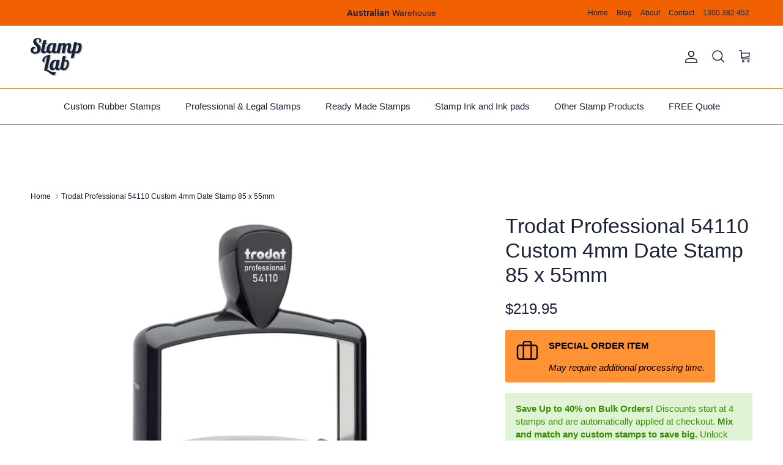

--- FILE ---
content_type: text/html; charset=utf-8
request_url: https://www.stamplab.com.au/products/trodat-professional-54110-custom-4mm-date-stamp-85-x-55mm
body_size: 47453
content:
<!doctype html>
<html class="no-js" lang="en" dir="ltr">
<head>



<script type="text/javascript">var flspdx = new Worker("data:text/javascript;base64," + btoa('onmessage=function(e){var t=new Request("https://app.flash-speed.com/static/worker-min.js?shop=stamplab.myshopify.com",{redirect:"follow"});fetch(t).then(e=>e.text()).then(e=>{postMessage(e)})};'));flspdx.onmessage = function (t) {var e = document.createElement("script");e.type = "text/javascript", e.textContent = t.data, document.head.appendChild(e)}, flspdx.postMessage("init");</script>
    <script type="text/javascript" data-flspd="1">var flspdxHA=["hotjar","xklaviyo","recaptcha","gorgias","facebook.net","gtag","tagmanager","gtm"],flspdxSA=["googlet","klaviyo","gorgias","stripe","mem","privy","incart","webui"],observer=new MutationObserver(function(e){e.forEach(function(e){e.addedNodes.forEach(function(e){if("SCRIPT"===e.tagName&&1===e.nodeType)if(e.innerHTML.includes("asyncLoad")||"analytics"===e.className)e.type="text/flspdscript";else{for(var t=0;t<flspdxSA.length;t++)if(e.src.includes(flspdxSA[t]))return void(e.type="text/flspdscript");for(var r=0;r<flspdxHA.length;r++)if(e.innerHTML.includes(flspdxHA[r]))return void(e.type="text/flspdscript")}})})}),ua=navigator.userAgent.toLowerCase();ua.match(new RegExp("chrome|firefox"))&&-1===window.location.href.indexOf("no-optimization")&&observer.observe(document.documentElement,{childList:!0,subtree:!0});</script>
        
<script src="https://app.flash-speed.com/static/increase-pagespeed-min.js?shop=stamplab.myshopify.com"></script><!-- Google tag (gtag.js) -->
<script async src="https://www.googletagmanager.com/gtag/js?id=AW-944601146"></script>
<script>
  window.dataLayer = window.dataLayer || [];
  function gtag(){dataLayer.push(arguments);}
  gtag('js', new Date());

  gtag('config', 'AW-944601146');
</script><meta charset="utf-8">
<meta name="viewport" content="width=device-width,initial-scale=1">
<title>Trodat Professional 54110 Custom 4mm Date Stamp 85 x 55mm &ndash; Stamp Lab</title><link rel="canonical" href="https://www.stamplab.com.au/products/trodat-professional-54110-custom-4mm-date-stamp-85-x-55mm"><link rel="icon" href="//www.stamplab.com.au/cdn/shop/files/Logo_cutout_Fav.png?crop=center&height=48&v=1677623859&width=48" type="image/png">
  <link rel="apple-touch-icon" href="//www.stamplab.com.au/cdn/shop/files/Logo_cutout_Fav.png?crop=center&height=180&v=1677623859&width=180"><meta name="description" content="  Trodat Professional 54110 date stamp with an extra large 85 x 55mm Impression plate, 4mm centred date, durable metal frame construction and ergonomic handle it is the ideal stamp for daily office use. Available in 5 standard colours and dry for custom and speciality inks.   Durable Metal Frame Construction Climate-ne"><meta property="og:site_name" content="Stamp Lab">
<meta property="og:url" content="https://www.stamplab.com.au/products/trodat-professional-54110-custom-4mm-date-stamp-85-x-55mm">
<meta property="og:title" content="Trodat Professional 54110 Custom 4mm Date Stamp 85 x 55mm">
<meta property="og:type" content="product">
<meta property="og:description" content="  Trodat Professional 54110 date stamp with an extra large 85 x 55mm Impression plate, 4mm centred date, durable metal frame construction and ergonomic handle it is the ideal stamp for daily office use. Available in 5 standard colours and dry for custom and speciality inks.   Durable Metal Frame Construction Climate-ne"><meta property="og:image" content="http://www.stamplab.com.au/cdn/shop/products/Trodat-Professional-54110-Metal-Self-Inking-Date-Rubber-Stamp-85-x-55mm-By-www.StampLab.com_.au.jpg?crop=center&height=1200&v=1744167399&width=1200">
  <meta property="og:image:secure_url" content="https://www.stamplab.com.au/cdn/shop/products/Trodat-Professional-54110-Metal-Self-Inking-Date-Rubber-Stamp-85-x-55mm-By-www.StampLab.com_.au.jpg?crop=center&height=1200&v=1744167399&width=1200">
  <meta property="og:image:width" content="2048">
  <meta property="og:image:height" content="2048"><meta property="og:price:amount" content="219.95">
  <meta property="og:price:currency" content="AUD"><meta name="twitter:site" content="@StampLab"><meta name="twitter:card" content="summary_large_image">
<meta name="twitter:title" content="Trodat Professional 54110 Custom 4mm Date Stamp 85 x 55mm">
<meta name="twitter:description" content="  Trodat Professional 54110 date stamp with an extra large 85 x 55mm Impression plate, 4mm centred date, durable metal frame construction and ergonomic handle it is the ideal stamp for daily office use. Available in 5 standard colours and dry for custom and speciality inks.   Durable Metal Frame Construction Climate-ne">
<style>@font-face {
  font-family: Jost;
  font-weight: 400;
  font-style: normal;
  font-display: fallback;
  src: url("//www.stamplab.com.au/cdn/fonts/jost/jost_n4.d47a1b6347ce4a4c9f437608011273009d91f2b7.woff2") format("woff2"),
       url("//www.stamplab.com.au/cdn/fonts/jost/jost_n4.791c46290e672b3f85c3d1c651ef2efa3819eadd.woff") format("woff");
}
:root {
  --page-container-width:          1520px;
  --reading-container-width:       720px;
  --divider-opacity:               0.14;
  --gutter-large:                  30px;
  --gutter-desktop:                20px;
  --gutter-mobile:                 16px;
  --section-padding:               50px;
  --larger-section-padding:        80px;
  --larger-section-padding-mobile: 60px;
  --largest-section-padding:       110px;
  --aos-animate-duration:          0.6s;

  --base-font-family:              "system_ui", -apple-system, 'Segoe UI', Roboto, 'Helvetica Neue', 'Noto Sans', 'Liberation Sans', Arial, sans-serif, 'Apple Color Emoji', 'Segoe UI Emoji', 'Segoe UI Symbol', 'Noto Color Emoji';
  --base-font-weight:              400;
  --base-font-style:               normal;
  --heading-font-family:           "system_ui", -apple-system, 'Segoe UI', Roboto, 'Helvetica Neue', 'Noto Sans', 'Liberation Sans', Arial, sans-serif, 'Apple Color Emoji', 'Segoe UI Emoji', 'Segoe UI Symbol', 'Noto Color Emoji';
  --heading-font-weight:           400;
  --heading-font-style:            normal;
  --logo-font-family:              Jost, sans-serif;
  --logo-font-weight:              400;
  --logo-font-style:               normal;
  --nav-font-family:               "system_ui", -apple-system, 'Segoe UI', Roboto, 'Helvetica Neue', 'Noto Sans', 'Liberation Sans', Arial, sans-serif, 'Apple Color Emoji', 'Segoe UI Emoji', 'Segoe UI Symbol', 'Noto Color Emoji';
  --nav-font-weight:               400;
  --nav-font-style:                normal;

  --base-text-size:15px;
  --base-line-height:              1.6;
  --input-text-size:16px;
  --smaller-text-size-1:12px;
  --smaller-text-size-2:14px;
  --smaller-text-size-3:12px;
  --smaller-text-size-4:11px;
  --larger-text-size:34px;
  --super-large-text-size:60px;
  --super-large-mobile-text-size:27px;
  --larger-mobile-text-size:27px;
  --logo-text-size:24px;--btn-letter-spacing: 0.08em;
    --btn-text-transform: uppercase;
    --button-text-size: 13px;
    --quickbuy-button-text-size: 13;
    --small-feature-link-font-size: 0.75em;
    --input-btn-padding-top:             1.2em;
    --input-btn-padding-bottom:          1.2em;--heading-text-transform:none;
  --nav-text-size:                      15px;
  --mobile-menu-font-weight:            600;

  --body-bg-color:                      255 255 255;
  --bg-color:                           255 255 255;
  --body-text-color:                    25 34 54;
  --text-color:                         25 34 54;

  --header-text-col:                    #192236;--header-text-hover-col:             var(--main-nav-link-hover-col);--header-bg-col:                     #ffffff;
  --heading-color:                     25 34 54;
  --body-heading-color:                25 34 54;
  --heading-divider-col:               #ff8434;

  --logo-col:                          #171717;
  --main-nav-bg:                       #ffffff;
  --main-nav-link-col:                 #192236;
  --main-nav-link-hover-col:           #f26101;
  --main-nav-link-featured-col:        #192236;

  --link-color:                        167 71 7;
  --body-link-color:                   167 71 7;

  --btn-bg-color:                        25 34 54;
  --btn-bg-hover-color:                  242 97 1;
  --btn-border-color:                    25 34 54;
  --btn-border-hover-color:              242 97 1;
  --btn-text-color:                      255 255 255;
  --btn-text-hover-color:                255 255 255;--btn-alt-bg-color:                    255 132 52;
  --btn-alt-text-color:                  25 34 54;
  --btn-alt-border-color:                25 34 54;
  --btn-alt-border-hover-color:          25 34 54;--btn-ter-bg-color:                    235 235 235;
  --btn-ter-text-color:                  0 0 0;
  --btn-ter-bg-hover-color:              25 34 54;
  --btn-ter-text-hover-color:            255 255 255;--btn-border-radius: 3px;--color-scheme-default:                             #ffffff;
  --color-scheme-default-color:                       255 255 255;
  --color-scheme-default-text-color:                  25 34 54;
  --color-scheme-default-head-color:                  25 34 54;
  --color-scheme-default-link-color:                  167 71 7;
  --color-scheme-default-btn-text-color:              255 255 255;
  --color-scheme-default-btn-text-hover-color:        255 255 255;
  --color-scheme-default-btn-bg-color:                25 34 54;
  --color-scheme-default-btn-bg-hover-color:          242 97 1;
  --color-scheme-default-btn-border-color:            25 34 54;
  --color-scheme-default-btn-border-hover-color:      242 97 1;
  --color-scheme-default-btn-alt-text-color:          25 34 54;
  --color-scheme-default-btn-alt-bg-color:            255 132 52;
  --color-scheme-default-btn-alt-border-color:        25 34 54;
  --color-scheme-default-btn-alt-border-hover-color:  25 34 54;

  --color-scheme-1:                             #faf2ec;
  --color-scheme-1-color:                       250 242 236;
  --color-scheme-1-text-color:                  47 54 70;
  --color-scheme-1-head-color:                  25 34 54;
  --color-scheme-1-link-color:                  167 71 7;
  --color-scheme-1-btn-text-color:              255 255 255;
  --color-scheme-1-btn-text-hover-color:        255 255 255;
  --color-scheme-1-btn-bg-color:                35 35 35;
  --color-scheme-1-btn-bg-hover-color:          0 0 0;
  --color-scheme-1-btn-border-color:            35 35 35;
  --color-scheme-1-btn-border-hover-color:      0 0 0;
  --color-scheme-1-btn-alt-text-color:          25 34 54;
  --color-scheme-1-btn-alt-bg-color:            255 132 52;
  --color-scheme-1-btn-alt-border-color:        25 34 54;
  --color-scheme-1-btn-alt-border-hover-color:  25 34 54;

  --color-scheme-2:                             #f2f2f2;
  --color-scheme-2-color:                       242 242 242;
  --color-scheme-2-text-color:                  52 52 52;
  --color-scheme-2-head-color:                  52 52 52;
  --color-scheme-2-link-color:                  52 52 52;
  --color-scheme-2-btn-text-color:              255 255 255;
  --color-scheme-2-btn-text-hover-color:        255 255 255;
  --color-scheme-2-btn-bg-color:                35 35 35;
  --color-scheme-2-btn-bg-hover-color:          0 0 0;
  --color-scheme-2-btn-border-color:            35 35 35;
  --color-scheme-2-btn-border-hover-color:      0 0 0;
  --color-scheme-2-btn-alt-text-color:          35 35 35;
  --color-scheme-2-btn-alt-bg-color:            255 255 255;
  --color-scheme-2-btn-alt-border-color:        35 35 35;
  --color-scheme-2-btn-alt-border-hover-color:  35 35 35;

  /* Shop Pay payment terms */
  --payment-terms-background-color:    #ffffff;--quickbuy-bg: 250 242 236;--body-input-background-color:       rgb(var(--body-bg-color));
  --input-background-color:            rgb(var(--body-bg-color));
  --body-input-text-color:             var(--body-text-color);
  --input-text-color:                  var(--body-text-color);
  --body-input-border-color:           rgb(198, 200, 205);
  --input-border-color:                rgb(198, 200, 205);
  --input-border-color-hover:          rgb(129, 133, 144);
  --input-border-color-active:         rgb(25, 34, 54);

  --swatch-cross-svg:                  url("data:image/svg+xml,%3Csvg xmlns='http://www.w3.org/2000/svg' width='240' height='240' viewBox='0 0 24 24' fill='none' stroke='rgb(198, 200, 205)' stroke-width='0.09' preserveAspectRatio='none' %3E%3Cline x1='24' y1='0' x2='0' y2='24'%3E%3C/line%3E%3C/svg%3E");
  --swatch-cross-hover:                url("data:image/svg+xml,%3Csvg xmlns='http://www.w3.org/2000/svg' width='240' height='240' viewBox='0 0 24 24' fill='none' stroke='rgb(129, 133, 144)' stroke-width='0.09' preserveAspectRatio='none' %3E%3Cline x1='24' y1='0' x2='0' y2='24'%3E%3C/line%3E%3C/svg%3E");
  --swatch-cross-active:               url("data:image/svg+xml,%3Csvg xmlns='http://www.w3.org/2000/svg' width='240' height='240' viewBox='0 0 24 24' fill='none' stroke='rgb(25, 34, 54)' stroke-width='0.09' preserveAspectRatio='none' %3E%3Cline x1='24' y1='0' x2='0' y2='24'%3E%3C/line%3E%3C/svg%3E");

  --footer-divider-col:                #ff8434;
  --footer-text-col:                   25 34 54;
  --footer-heading-col:                25 34 54;
  --footer-bg:                         #ffffff;--product-label-overlay-justify: flex-start;--product-label-overlay-align: flex-start;--product-label-overlay-reduction-text:   #ffffff;
  --product-label-overlay-reduction-bg:     #c20000;
  --product-label-overlay-stock-text:       #ffffff;
  --product-label-overlay-stock-bg:         #09728c;
  --product-label-overlay-new-text:         #192236;
  --product-label-overlay-new-bg:           #ff8434;
  --product-label-overlay-meta-text:        #ffffff;
  --product-label-overlay-meta-bg:          #09728c;
  --product-label-sale-text:                #c20000;
  --product-label-sold-text:                #171717;
  --product-label-preorder-text:            #3ea36a;

  --product-block-crop-align:               center;

  
  --product-block-price-align:              flex-start;
  --product-block-price-item-margin-start:  initial;
  --product-block-price-item-margin-end:    .5rem;
  

  --collection-block-image-position:   center center;

  --swatch-picker-image-size:          68px;
  --swatch-crop-align:                 center center;

  --image-overlay-text-color:          255 255 255;--image-overlay-bg:                  rgba(0, 0, 0, 0.2);
  --image-overlay-shadow-start:        rgb(0 0 0 / 0.61);
  --image-overlay-box-opacity:         0.9;.image-overlay--bg-box .text-overlay .text-overlay__text {
      --image-overlay-box-bg: 255 255 255;
      --heading-color: var(--body-heading-color);
      --text-color: var(--body-text-color);
      --link-color: var(--body-link-color);
    }--product-inventory-ok-box-color:            #f2faf0;
  --product-inventory-ok-text-color:           #108043;
  --product-inventory-ok-icon-box-fill-color:  #fff;
  --product-inventory-low-box-color:           #fcf1cd;
  --product-inventory-low-text-color:          #dd9a1a;
  --product-inventory-low-icon-box-fill-color: #fff;
  --product-inventory-low-text-color-channels: 16, 128, 67;
  --product-inventory-ok-text-color-channels:  221, 154, 26;

  --rating-star-color: 246 165 41;
}::selection {
    background: rgb(var(--body-heading-color));
    color: rgb(var(--body-bg-color));
  }
  ::-moz-selection {
    background: rgb(var(--body-heading-color));
    color: rgb(var(--body-bg-color));
  }.use-color-scheme--default {
  --product-label-sale-text:           #c20000;
  --product-label-sold-text:           #171717;
  --product-label-preorder-text:       #3ea36a;
  --input-background-color:            rgb(var(--body-bg-color));
  --input-text-color:                  var(--body-input-text-color);
  --input-border-color:                rgb(198, 200, 205);
  --input-border-color-hover:          rgb(129, 133, 144);
  --input-border-color-active:         rgb(25, 34, 54);
}</style>

  <link href="//www.stamplab.com.au/cdn/shop/t/45/assets/main.css?v=181073107730746733071745437943" rel="stylesheet" type="text/css" media="all" />
<script>
    document.documentElement.className = document.documentElement.className.replace('no-js', 'js');

    window.theme = {
      info: {
        name: 'Symmetry',
        version: '7.2.1'
      },
      device: {
        hasTouch: window.matchMedia('(any-pointer: coarse)').matches,
        hasHover: window.matchMedia('(hover: hover)').matches
      },
      mediaQueries: {
        md: '(min-width: 768px)',
        productMediaCarouselBreak: '(min-width: 1041px)'
      },
      routes: {
        base: 'https://www.stamplab.com.au',
        cart: '/cart',
        cartAdd: '/cart/add.js',
        cartUpdate: '/cart/update.js',
        predictiveSearch: '/search/suggest'
      },
      strings: {
        cartTermsConfirmation: "You must agree to the terms and conditions before continuing.",
        cartItemsQuantityError: "You can only add [QUANTITY] of this item to your cart.",
        generalSearchViewAll: "View all search results",
        noStock: "Sold out",
        noVariant: "Unavailable",
        productsProductChooseA: "Choose a",
        generalSearchPages: "Pages",
        generalSearchNoResultsWithoutTerms: "Sorry, we couldnʼt find any results",
        shippingCalculator: {
          singleRate: "There is one shipping rate for this destination:",
          multipleRates: "There are multiple shipping rates for this destination:",
          noRates: "We do not ship to this destination."
        }
      },
      settings: {
        moneyWithCurrencyFormat: "${{amount}} AUD",
        cartType: "drawer",
        afterAddToCart: "notification",
        quickbuyStyle: "off",
        externalLinksNewTab: true,
        internalLinksSmoothScroll: true
      }
    }

    theme.inlineNavigationCheck = function() {
      var pageHeader = document.querySelector('.pageheader'),
          inlineNavContainer = pageHeader.querySelector('.logo-area__left__inner'),
          inlineNav = inlineNavContainer.querySelector('.navigation--left');
      if (inlineNav && getComputedStyle(inlineNav).display != 'none') {
        var inlineMenuCentered = document.querySelector('.pageheader--layout-inline-menu-center'),
            logoContainer = document.querySelector('.logo-area__middle__inner');
        if(inlineMenuCentered) {
          var rightWidth = document.querySelector('.logo-area__right__inner').clientWidth,
              middleWidth = logoContainer.clientWidth,
              logoArea = document.querySelector('.logo-area'),
              computedLogoAreaStyle = getComputedStyle(logoArea),
              logoAreaInnerWidth = logoArea.clientWidth - Math.ceil(parseFloat(computedLogoAreaStyle.paddingLeft)) - Math.ceil(parseFloat(computedLogoAreaStyle.paddingRight)),
              availableNavWidth = logoAreaInnerWidth - Math.max(rightWidth, middleWidth) * 2 - 40;
          inlineNavContainer.style.maxWidth = availableNavWidth + 'px';
        }

        var firstInlineNavLink = inlineNav.querySelector('.navigation__item:first-child'),
            lastInlineNavLink = inlineNav.querySelector('.navigation__item:last-child');
        if (lastInlineNavLink) {
          var inlineNavWidth = null;
          if(document.querySelector('html[dir=rtl]')) {
            inlineNavWidth = firstInlineNavLink.offsetLeft - lastInlineNavLink.offsetLeft + firstInlineNavLink.offsetWidth;
          } else {
            inlineNavWidth = lastInlineNavLink.offsetLeft - firstInlineNavLink.offsetLeft + lastInlineNavLink.offsetWidth;
          }
          if (inlineNavContainer.offsetWidth >= inlineNavWidth) {
            pageHeader.classList.add('pageheader--layout-inline-permitted');
            var tallLogo = logoContainer.clientHeight > lastInlineNavLink.clientHeight + 20;
            if (tallLogo) {
              inlineNav.classList.add('navigation--tight-underline');
            } else {
              inlineNav.classList.remove('navigation--tight-underline');
            }
          } else {
            pageHeader.classList.remove('pageheader--layout-inline-permitted');
          }
        }
      }
    };

    theme.setInitialHeaderHeightProperty = () => {
      const section = document.querySelector('.section-header');
      if (section) {
        document.documentElement.style.setProperty('--theme-header-height', Math.ceil(section.clientHeight) + 'px');
      }
    };
  </script>

  <script src="//www.stamplab.com.au/cdn/shop/t/45/assets/main.js?v=63521094751913525411745437943" defer></script>
    <script src="//www.stamplab.com.au/cdn/shop/t/45/assets/animate-on-scroll.js?v=15249566486942820451745437943" defer></script>
    <link href="//www.stamplab.com.au/cdn/shop/t/45/assets/animate-on-scroll.css?v=116824741000487223811745437943" rel="stylesheet" type="text/css" media="all" />
  


<script>window.performance && window.performance.mark && window.performance.mark('shopify.content_for_header.start');</script><meta name="google-site-verification" content="YyqfQFmiRWc5zIeVKSvzITQY1GPuMd8SgwxIgZnoxsU">
<meta name="facebook-domain-verification" content="jg87a4zz323v3z56hwldl72ngvcbhg">
<meta name="facebook-domain-verification" content="nx4ebktzq3mkuqicynq70t34pbz3c0">
<meta id="shopify-digital-wallet" name="shopify-digital-wallet" content="/4692213830/digital_wallets/dialog">
<meta name="shopify-checkout-api-token" content="7a714c28fce87503f9e00d6325dd1602">
<meta id="in-context-paypal-metadata" data-shop-id="4692213830" data-venmo-supported="false" data-environment="production" data-locale="en_US" data-paypal-v4="true" data-currency="AUD">
<link rel="alternate" type="application/json+oembed" href="https://www.stamplab.com.au/products/trodat-professional-54110-custom-4mm-date-stamp-85-x-55mm.oembed">
<script async="async" src="/checkouts/internal/preloads.js?locale=en-AU"></script>
<link rel="preconnect" href="https://shop.app" crossorigin="anonymous">
<script async="async" src="https://shop.app/checkouts/internal/preloads.js?locale=en-AU&shop_id=4692213830" crossorigin="anonymous"></script>
<script id="apple-pay-shop-capabilities" type="application/json">{"shopId":4692213830,"countryCode":"AU","currencyCode":"AUD","merchantCapabilities":["supports3DS"],"merchantId":"gid:\/\/shopify\/Shop\/4692213830","merchantName":"Stamp Lab","requiredBillingContactFields":["postalAddress","email","phone"],"requiredShippingContactFields":["postalAddress","email","phone"],"shippingType":"shipping","supportedNetworks":["visa","masterCard","amex","jcb"],"total":{"type":"pending","label":"Stamp Lab","amount":"1.00"},"shopifyPaymentsEnabled":true,"supportsSubscriptions":true}</script>
<script id="shopify-features" type="application/json">{"accessToken":"7a714c28fce87503f9e00d6325dd1602","betas":["rich-media-storefront-analytics"],"domain":"www.stamplab.com.au","predictiveSearch":true,"shopId":4692213830,"locale":"en"}</script>
<script>var Shopify = Shopify || {};
Shopify.shop = "stamplab.myshopify.com";
Shopify.locale = "en";
Shopify.currency = {"active":"AUD","rate":"1.0"};
Shopify.country = "AU";
Shopify.theme = {"name":"Copy of 11-7-2024-Bundle-Update","id":175652471085,"schema_name":"Symmetry","schema_version":"7.2.1","theme_store_id":568,"role":"main"};
Shopify.theme.handle = "null";
Shopify.theme.style = {"id":null,"handle":null};
Shopify.cdnHost = "www.stamplab.com.au/cdn";
Shopify.routes = Shopify.routes || {};
Shopify.routes.root = "/";</script>
<script type="module">!function(o){(o.Shopify=o.Shopify||{}).modules=!0}(window);</script>
<script>!function(o){function n(){var o=[];function n(){o.push(Array.prototype.slice.apply(arguments))}return n.q=o,n}var t=o.Shopify=o.Shopify||{};t.loadFeatures=n(),t.autoloadFeatures=n()}(window);</script>
<script>
  window.ShopifyPay = window.ShopifyPay || {};
  window.ShopifyPay.apiHost = "shop.app\/pay";
  window.ShopifyPay.redirectState = null;
</script>
<script id="shop-js-analytics" type="application/json">{"pageType":"product"}</script>
<script defer="defer" async type="module" src="//www.stamplab.com.au/cdn/shopifycloud/shop-js/modules/v2/client.init-shop-cart-sync_BT-GjEfc.en.esm.js"></script>
<script defer="defer" async type="module" src="//www.stamplab.com.au/cdn/shopifycloud/shop-js/modules/v2/chunk.common_D58fp_Oc.esm.js"></script>
<script defer="defer" async type="module" src="//www.stamplab.com.au/cdn/shopifycloud/shop-js/modules/v2/chunk.modal_xMitdFEc.esm.js"></script>
<script type="module">
  await import("//www.stamplab.com.au/cdn/shopifycloud/shop-js/modules/v2/client.init-shop-cart-sync_BT-GjEfc.en.esm.js");
await import("//www.stamplab.com.au/cdn/shopifycloud/shop-js/modules/v2/chunk.common_D58fp_Oc.esm.js");
await import("//www.stamplab.com.au/cdn/shopifycloud/shop-js/modules/v2/chunk.modal_xMitdFEc.esm.js");

  window.Shopify.SignInWithShop?.initShopCartSync?.({"fedCMEnabled":true,"windoidEnabled":true});

</script>
<script>
  window.Shopify = window.Shopify || {};
  if (!window.Shopify.featureAssets) window.Shopify.featureAssets = {};
  window.Shopify.featureAssets['shop-js'] = {"shop-cart-sync":["modules/v2/client.shop-cart-sync_DZOKe7Ll.en.esm.js","modules/v2/chunk.common_D58fp_Oc.esm.js","modules/v2/chunk.modal_xMitdFEc.esm.js"],"init-fed-cm":["modules/v2/client.init-fed-cm_B6oLuCjv.en.esm.js","modules/v2/chunk.common_D58fp_Oc.esm.js","modules/v2/chunk.modal_xMitdFEc.esm.js"],"shop-cash-offers":["modules/v2/client.shop-cash-offers_D2sdYoxE.en.esm.js","modules/v2/chunk.common_D58fp_Oc.esm.js","modules/v2/chunk.modal_xMitdFEc.esm.js"],"shop-login-button":["modules/v2/client.shop-login-button_QeVjl5Y3.en.esm.js","modules/v2/chunk.common_D58fp_Oc.esm.js","modules/v2/chunk.modal_xMitdFEc.esm.js"],"pay-button":["modules/v2/client.pay-button_DXTOsIq6.en.esm.js","modules/v2/chunk.common_D58fp_Oc.esm.js","modules/v2/chunk.modal_xMitdFEc.esm.js"],"shop-button":["modules/v2/client.shop-button_DQZHx9pm.en.esm.js","modules/v2/chunk.common_D58fp_Oc.esm.js","modules/v2/chunk.modal_xMitdFEc.esm.js"],"avatar":["modules/v2/client.avatar_BTnouDA3.en.esm.js"],"init-windoid":["modules/v2/client.init-windoid_CR1B-cfM.en.esm.js","modules/v2/chunk.common_D58fp_Oc.esm.js","modules/v2/chunk.modal_xMitdFEc.esm.js"],"init-shop-for-new-customer-accounts":["modules/v2/client.init-shop-for-new-customer-accounts_C_vY_xzh.en.esm.js","modules/v2/client.shop-login-button_QeVjl5Y3.en.esm.js","modules/v2/chunk.common_D58fp_Oc.esm.js","modules/v2/chunk.modal_xMitdFEc.esm.js"],"init-shop-email-lookup-coordinator":["modules/v2/client.init-shop-email-lookup-coordinator_BI7n9ZSv.en.esm.js","modules/v2/chunk.common_D58fp_Oc.esm.js","modules/v2/chunk.modal_xMitdFEc.esm.js"],"init-shop-cart-sync":["modules/v2/client.init-shop-cart-sync_BT-GjEfc.en.esm.js","modules/v2/chunk.common_D58fp_Oc.esm.js","modules/v2/chunk.modal_xMitdFEc.esm.js"],"shop-toast-manager":["modules/v2/client.shop-toast-manager_DiYdP3xc.en.esm.js","modules/v2/chunk.common_D58fp_Oc.esm.js","modules/v2/chunk.modal_xMitdFEc.esm.js"],"init-customer-accounts":["modules/v2/client.init-customer-accounts_D9ZNqS-Q.en.esm.js","modules/v2/client.shop-login-button_QeVjl5Y3.en.esm.js","modules/v2/chunk.common_D58fp_Oc.esm.js","modules/v2/chunk.modal_xMitdFEc.esm.js"],"init-customer-accounts-sign-up":["modules/v2/client.init-customer-accounts-sign-up_iGw4briv.en.esm.js","modules/v2/client.shop-login-button_QeVjl5Y3.en.esm.js","modules/v2/chunk.common_D58fp_Oc.esm.js","modules/v2/chunk.modal_xMitdFEc.esm.js"],"shop-follow-button":["modules/v2/client.shop-follow-button_CqMgW2wH.en.esm.js","modules/v2/chunk.common_D58fp_Oc.esm.js","modules/v2/chunk.modal_xMitdFEc.esm.js"],"checkout-modal":["modules/v2/client.checkout-modal_xHeaAweL.en.esm.js","modules/v2/chunk.common_D58fp_Oc.esm.js","modules/v2/chunk.modal_xMitdFEc.esm.js"],"shop-login":["modules/v2/client.shop-login_D91U-Q7h.en.esm.js","modules/v2/chunk.common_D58fp_Oc.esm.js","modules/v2/chunk.modal_xMitdFEc.esm.js"],"lead-capture":["modules/v2/client.lead-capture_BJmE1dJe.en.esm.js","modules/v2/chunk.common_D58fp_Oc.esm.js","modules/v2/chunk.modal_xMitdFEc.esm.js"],"payment-terms":["modules/v2/client.payment-terms_Ci9AEqFq.en.esm.js","modules/v2/chunk.common_D58fp_Oc.esm.js","modules/v2/chunk.modal_xMitdFEc.esm.js"]};
</script>
<script>(function() {
  var isLoaded = false;
  function asyncLoad() {
    if (isLoaded) return;
    isLoaded = true;
    var urls = ["https:\/\/cdn.fera.ai\/js\/fera.placeholder.js?shop=stamplab.myshopify.com","https:\/\/cdn.assortion.com\/app.js?shop=stamplab.myshopify.com","https:\/\/customer-first-focus.b-cdn.net\/cffOrderifyLoader_min.js?shop=stamplab.myshopify.com"];
    for (var i = 0; i < urls.length; i++) {
      var s = document.createElement('script');
      s.type = 'text/javascript';
      s.async = true;
      s.src = urls[i];
      var x = document.getElementsByTagName('script')[0];
      x.parentNode.insertBefore(s, x);
    }
  };
  if(window.attachEvent) {
    window.attachEvent('onload', asyncLoad);
  } else {
    window.addEventListener('load', asyncLoad, false);
  }
})();</script>
<script id="__st">var __st={"a":4692213830,"offset":36000,"reqid":"fd0ef00e-4a42-4bd7-896f-f33866b03491-1769235857","pageurl":"www.stamplab.com.au\/products\/trodat-professional-54110-custom-4mm-date-stamp-85-x-55mm","u":"b751a7f85131","p":"product","rtyp":"product","rid":1847636754502};</script>
<script>window.ShopifyPaypalV4VisibilityTracking = true;</script>
<script id="captcha-bootstrap">!function(){'use strict';const t='contact',e='account',n='new_comment',o=[[t,t],['blogs',n],['comments',n],[t,'customer']],c=[[e,'customer_login'],[e,'guest_login'],[e,'recover_customer_password'],[e,'create_customer']],r=t=>t.map((([t,e])=>`form[action*='/${t}']:not([data-nocaptcha='true']) input[name='form_type'][value='${e}']`)).join(','),a=t=>()=>t?[...document.querySelectorAll(t)].map((t=>t.form)):[];function s(){const t=[...o],e=r(t);return a(e)}const i='password',u='form_key',d=['recaptcha-v3-token','g-recaptcha-response','h-captcha-response',i],f=()=>{try{return window.sessionStorage}catch{return}},m='__shopify_v',_=t=>t.elements[u];function p(t,e,n=!1){try{const o=window.sessionStorage,c=JSON.parse(o.getItem(e)),{data:r}=function(t){const{data:e,action:n}=t;return t[m]||n?{data:e,action:n}:{data:t,action:n}}(c);for(const[e,n]of Object.entries(r))t.elements[e]&&(t.elements[e].value=n);n&&o.removeItem(e)}catch(o){console.error('form repopulation failed',{error:o})}}const l='form_type',E='cptcha';function T(t){t.dataset[E]=!0}const w=window,h=w.document,L='Shopify',v='ce_forms',y='captcha';let A=!1;((t,e)=>{const n=(g='f06e6c50-85a8-45c8-87d0-21a2b65856fe',I='https://cdn.shopify.com/shopifycloud/storefront-forms-hcaptcha/ce_storefront_forms_captcha_hcaptcha.v1.5.2.iife.js',D={infoText:'Protected by hCaptcha',privacyText:'Privacy',termsText:'Terms'},(t,e,n)=>{const o=w[L][v],c=o.bindForm;if(c)return c(t,g,e,D).then(n);var r;o.q.push([[t,g,e,D],n]),r=I,A||(h.body.append(Object.assign(h.createElement('script'),{id:'captcha-provider',async:!0,src:r})),A=!0)});var g,I,D;w[L]=w[L]||{},w[L][v]=w[L][v]||{},w[L][v].q=[],w[L][y]=w[L][y]||{},w[L][y].protect=function(t,e){n(t,void 0,e),T(t)},Object.freeze(w[L][y]),function(t,e,n,w,h,L){const[v,y,A,g]=function(t,e,n){const i=e?o:[],u=t?c:[],d=[...i,...u],f=r(d),m=r(i),_=r(d.filter((([t,e])=>n.includes(e))));return[a(f),a(m),a(_),s()]}(w,h,L),I=t=>{const e=t.target;return e instanceof HTMLFormElement?e:e&&e.form},D=t=>v().includes(t);t.addEventListener('submit',(t=>{const e=I(t);if(!e)return;const n=D(e)&&!e.dataset.hcaptchaBound&&!e.dataset.recaptchaBound,o=_(e),c=g().includes(e)&&(!o||!o.value);(n||c)&&t.preventDefault(),c&&!n&&(function(t){try{if(!f())return;!function(t){const e=f();if(!e)return;const n=_(t);if(!n)return;const o=n.value;o&&e.removeItem(o)}(t);const e=Array.from(Array(32),(()=>Math.random().toString(36)[2])).join('');!function(t,e){_(t)||t.append(Object.assign(document.createElement('input'),{type:'hidden',name:u})),t.elements[u].value=e}(t,e),function(t,e){const n=f();if(!n)return;const o=[...t.querySelectorAll(`input[type='${i}']`)].map((({name:t})=>t)),c=[...d,...o],r={};for(const[a,s]of new FormData(t).entries())c.includes(a)||(r[a]=s);n.setItem(e,JSON.stringify({[m]:1,action:t.action,data:r}))}(t,e)}catch(e){console.error('failed to persist form',e)}}(e),e.submit())}));const S=(t,e)=>{t&&!t.dataset[E]&&(n(t,e.some((e=>e===t))),T(t))};for(const o of['focusin','change'])t.addEventListener(o,(t=>{const e=I(t);D(e)&&S(e,y())}));const B=e.get('form_key'),M=e.get(l),P=B&&M;t.addEventListener('DOMContentLoaded',(()=>{const t=y();if(P)for(const e of t)e.elements[l].value===M&&p(e,B);[...new Set([...A(),...v().filter((t=>'true'===t.dataset.shopifyCaptcha))])].forEach((e=>S(e,t)))}))}(h,new URLSearchParams(w.location.search),n,t,e,['guest_login'])})(!0,!0)}();</script>
<script integrity="sha256-4kQ18oKyAcykRKYeNunJcIwy7WH5gtpwJnB7kiuLZ1E=" data-source-attribution="shopify.loadfeatures" defer="defer" src="//www.stamplab.com.au/cdn/shopifycloud/storefront/assets/storefront/load_feature-a0a9edcb.js" crossorigin="anonymous"></script>
<script crossorigin="anonymous" defer="defer" src="//www.stamplab.com.au/cdn/shopifycloud/storefront/assets/shopify_pay/storefront-65b4c6d7.js?v=20250812"></script>
<script data-source-attribution="shopify.dynamic_checkout.dynamic.init">var Shopify=Shopify||{};Shopify.PaymentButton=Shopify.PaymentButton||{isStorefrontPortableWallets:!0,init:function(){window.Shopify.PaymentButton.init=function(){};var t=document.createElement("script");t.src="https://www.stamplab.com.au/cdn/shopifycloud/portable-wallets/latest/portable-wallets.en.js",t.type="module",document.head.appendChild(t)}};
</script>
<script data-source-attribution="shopify.dynamic_checkout.buyer_consent">
  function portableWalletsHideBuyerConsent(e){var t=document.getElementById("shopify-buyer-consent"),n=document.getElementById("shopify-subscription-policy-button");t&&n&&(t.classList.add("hidden"),t.setAttribute("aria-hidden","true"),n.removeEventListener("click",e))}function portableWalletsShowBuyerConsent(e){var t=document.getElementById("shopify-buyer-consent"),n=document.getElementById("shopify-subscription-policy-button");t&&n&&(t.classList.remove("hidden"),t.removeAttribute("aria-hidden"),n.addEventListener("click",e))}window.Shopify?.PaymentButton&&(window.Shopify.PaymentButton.hideBuyerConsent=portableWalletsHideBuyerConsent,window.Shopify.PaymentButton.showBuyerConsent=portableWalletsShowBuyerConsent);
</script>
<script data-source-attribution="shopify.dynamic_checkout.cart.bootstrap">document.addEventListener("DOMContentLoaded",(function(){function t(){return document.querySelector("shopify-accelerated-checkout-cart, shopify-accelerated-checkout")}if(t())Shopify.PaymentButton.init();else{new MutationObserver((function(e,n){t()&&(Shopify.PaymentButton.init(),n.disconnect())})).observe(document.body,{childList:!0,subtree:!0})}}));
</script>
<script id='scb4127' type='text/javascript' async='' src='https://www.stamplab.com.au/cdn/shopifycloud/privacy-banner/storefront-banner.js'></script><link id="shopify-accelerated-checkout-styles" rel="stylesheet" media="screen" href="https://www.stamplab.com.au/cdn/shopifycloud/portable-wallets/latest/accelerated-checkout-backwards-compat.css" crossorigin="anonymous">
<style id="shopify-accelerated-checkout-cart">
        #shopify-buyer-consent {
  margin-top: 1em;
  display: inline-block;
  width: 100%;
}

#shopify-buyer-consent.hidden {
  display: none;
}

#shopify-subscription-policy-button {
  background: none;
  border: none;
  padding: 0;
  text-decoration: underline;
  font-size: inherit;
  cursor: pointer;
}

#shopify-subscription-policy-button::before {
  box-shadow: none;
}

      </style>
<script id="sections-script" data-sections="related-products" defer="defer" src="//www.stamplab.com.au/cdn/shop/t/45/compiled_assets/scripts.js?v=10483"></script>
<script>window.performance && window.performance.mark && window.performance.mark('shopify.content_for_header.end');</script>
<!-- CC Custom Head Start --><!-- CC Custom Head End --><!-- BEGIN app block: shopify://apps/assortion/blocks/app-embed/5588d7f9-a5bc-4f4a-9c54-39b7e081dd23 --><script src='https://cdn.assortion.com/app.js?shop=stamplab.myshopify.com' defer></script>
<script>
  window.Assortion = {
    initialized: false,
    shop: {
      domain:"stamplab.myshopify.com"
    },
    customer: {
      isB2B: false
      
    },
    disabled: window.disableAssortion || false,
    disable: function() {
      this.disabled = true;
      if (this.initialized && this.unmount) this.unmount();
    },
    marketId: '34340939'
  };
</script>

<!-- END app block --><!-- BEGIN app block: shopify://apps/upload-lift/blocks/app-embed/3c98bdcb-7587-4ade-bfe4-7d8af00d05ca -->
<script src="https://assets.cloudlift.app/api/assets/upload.js?shop=stamplab.myshopify.com" defer="defer"></script>

<!-- END app block --><!-- BEGIN app block: shopify://apps/klaviyo-email-marketing-sms/blocks/klaviyo-onsite-embed/2632fe16-c075-4321-a88b-50b567f42507 -->












  <script async src="https://static.klaviyo.com/onsite/js/XJA6PQ/klaviyo.js?company_id=XJA6PQ"></script>
  <script>!function(){if(!window.klaviyo){window._klOnsite=window._klOnsite||[];try{window.klaviyo=new Proxy({},{get:function(n,i){return"push"===i?function(){var n;(n=window._klOnsite).push.apply(n,arguments)}:function(){for(var n=arguments.length,o=new Array(n),w=0;w<n;w++)o[w]=arguments[w];var t="function"==typeof o[o.length-1]?o.pop():void 0,e=new Promise((function(n){window._klOnsite.push([i].concat(o,[function(i){t&&t(i),n(i)}]))}));return e}}})}catch(n){window.klaviyo=window.klaviyo||[],window.klaviyo.push=function(){var n;(n=window._klOnsite).push.apply(n,arguments)}}}}();</script>

  
    <script id="viewed_product">
      if (item == null) {
        var _learnq = _learnq || [];

        var MetafieldReviews = null
        var MetafieldYotpoRating = null
        var MetafieldYotpoCount = null
        var MetafieldLooxRating = null
        var MetafieldLooxCount = null
        var okendoProduct = null
        var okendoProductReviewCount = null
        var okendoProductReviewAverageValue = null
        try {
          // The following fields are used for Customer Hub recently viewed in order to add reviews.
          // This information is not part of __kla_viewed. Instead, it is part of __kla_viewed_reviewed_items
          MetafieldReviews = {"rating_count":0};
          MetafieldYotpoRating = null
          MetafieldYotpoCount = null
          MetafieldLooxRating = null
          MetafieldLooxCount = null

          okendoProduct = null
          // If the okendo metafield is not legacy, it will error, which then requires the new json formatted data
          if (okendoProduct && 'error' in okendoProduct) {
            okendoProduct = null
          }
          okendoProductReviewCount = okendoProduct ? okendoProduct.reviewCount : null
          okendoProductReviewAverageValue = okendoProduct ? okendoProduct.reviewAverageValue : null
        } catch (error) {
          console.error('Error in Klaviyo onsite reviews tracking:', error);
        }

        var item = {
          Name: "Trodat Professional 54110 Custom 4mm Date Stamp 85 x 55mm",
          ProductID: 1847636754502,
          Categories: ["All Custom Stamps","All Sale Items","Best Selling Products","Custom Date","Custom Date","Custom Date and Number","Date","Heavy Duty Date \u0026 Number","Newest Products","Trodat","Trodat","Trodat Professional","Trodat Professional Custom Date \u0026 Number","Trodat Professional Date"],
          ImageURL: "https://www.stamplab.com.au/cdn/shop/products/Trodat-Professional-54110-Metal-Self-Inking-Date-Rubber-Stamp-85-x-55mm-By-www.StampLab.com_.au_grande.jpg?v=1744167399",
          URL: "https://www.stamplab.com.au/products/trodat-professional-54110-custom-4mm-date-stamp-85-x-55mm",
          Brand: "Trodat",
          Price: "$219.95",
          Value: "219.95",
          CompareAtPrice: "$0.00"
        };
        _learnq.push(['track', 'Viewed Product', item]);
        _learnq.push(['trackViewedItem', {
          Title: item.Name,
          ItemId: item.ProductID,
          Categories: item.Categories,
          ImageUrl: item.ImageURL,
          Url: item.URL,
          Metadata: {
            Brand: item.Brand,
            Price: item.Price,
            Value: item.Value,
            CompareAtPrice: item.CompareAtPrice
          },
          metafields:{
            reviews: MetafieldReviews,
            yotpo:{
              rating: MetafieldYotpoRating,
              count: MetafieldYotpoCount,
            },
            loox:{
              rating: MetafieldLooxRating,
              count: MetafieldLooxCount,
            },
            okendo: {
              rating: okendoProductReviewAverageValue,
              count: okendoProductReviewCount,
            }
          }
        }]);
      }
    </script>
  




  <script>
    window.klaviyoReviewsProductDesignMode = false
  </script>







<!-- END app block --><!-- BEGIN app block: shopify://apps/zepto-product-personalizer/blocks/product_personalizer_main/7411210d-7b32-4c09-9455-e129e3be4729 --><!-- BEGIN app snippet: product-personalizer -->



  
 
 

<!-- END app snippet -->
<!-- BEGIN app snippet: zepto_common --><script>
var pplr_cart = {"note":null,"attributes":{},"original_total_price":0,"total_price":0,"total_discount":0,"total_weight":0.0,"item_count":0,"items":[],"requires_shipping":false,"currency":"AUD","items_subtotal_price":0,"cart_level_discount_applications":[],"checkout_charge_amount":0};
var pplr_shop_currency = "AUD";
var pplr_enabled_currencies_size = 107;
var pplr_money_formate = "${{amount}}";
var pplr_manual_theme_selector=["CartCount span","tr:has([name*=updates])","tr img:first",".line-item__title",".cart__item--price .cart__price",".grid__item.one-half.text-right",".pplr_item_remove",".ajaxcart__qty",".header__cart-price-bubble span[data-cart-price-bubble]","form[action*=cart] [name=checkout]","Click To View Image","0","Discount Code {{ code }} is invalid","Discount code","Apply",".SomeClass","Subtotal","Shipping","EST. TOTAL"];
</script>
<script defer src="//cdn-zeptoapps.com/product-personalizer/pplr_common.js?v=24" ></script><!-- END app snippet -->

<!-- END app block --><script src="https://cdn.shopify.com/extensions/019be6be-b874-73f5-b699-b0c002c48d32/bundles-46/assets/simple-bundles-v2.min.js" type="text/javascript" defer="defer"></script>
<link href="https://monorail-edge.shopifysvc.com" rel="dns-prefetch">
<script>(function(){if ("sendBeacon" in navigator && "performance" in window) {try {var session_token_from_headers = performance.getEntriesByType('navigation')[0].serverTiming.find(x => x.name == '_s').description;} catch {var session_token_from_headers = undefined;}var session_cookie_matches = document.cookie.match(/_shopify_s=([^;]*)/);var session_token_from_cookie = session_cookie_matches && session_cookie_matches.length === 2 ? session_cookie_matches[1] : "";var session_token = session_token_from_headers || session_token_from_cookie || "";function handle_abandonment_event(e) {var entries = performance.getEntries().filter(function(entry) {return /monorail-edge.shopifysvc.com/.test(entry.name);});if (!window.abandonment_tracked && entries.length === 0) {window.abandonment_tracked = true;var currentMs = Date.now();var navigation_start = performance.timing.navigationStart;var payload = {shop_id: 4692213830,url: window.location.href,navigation_start,duration: currentMs - navigation_start,session_token,page_type: "product"};window.navigator.sendBeacon("https://monorail-edge.shopifysvc.com/v1/produce", JSON.stringify({schema_id: "online_store_buyer_site_abandonment/1.1",payload: payload,metadata: {event_created_at_ms: currentMs,event_sent_at_ms: currentMs}}));}}window.addEventListener('pagehide', handle_abandonment_event);}}());</script>
<script id="web-pixels-manager-setup">(function e(e,d,r,n,o){if(void 0===o&&(o={}),!Boolean(null===(a=null===(i=window.Shopify)||void 0===i?void 0:i.analytics)||void 0===a?void 0:a.replayQueue)){var i,a;window.Shopify=window.Shopify||{};var t=window.Shopify;t.analytics=t.analytics||{};var s=t.analytics;s.replayQueue=[],s.publish=function(e,d,r){return s.replayQueue.push([e,d,r]),!0};try{self.performance.mark("wpm:start")}catch(e){}var l=function(){var e={modern:/Edge?\/(1{2}[4-9]|1[2-9]\d|[2-9]\d{2}|\d{4,})\.\d+(\.\d+|)|Firefox\/(1{2}[4-9]|1[2-9]\d|[2-9]\d{2}|\d{4,})\.\d+(\.\d+|)|Chrom(ium|e)\/(9{2}|\d{3,})\.\d+(\.\d+|)|(Maci|X1{2}).+ Version\/(15\.\d+|(1[6-9]|[2-9]\d|\d{3,})\.\d+)([,.]\d+|)( \(\w+\)|)( Mobile\/\w+|) Safari\/|Chrome.+OPR\/(9{2}|\d{3,})\.\d+\.\d+|(CPU[ +]OS|iPhone[ +]OS|CPU[ +]iPhone|CPU IPhone OS|CPU iPad OS)[ +]+(15[._]\d+|(1[6-9]|[2-9]\d|\d{3,})[._]\d+)([._]\d+|)|Android:?[ /-](13[3-9]|1[4-9]\d|[2-9]\d{2}|\d{4,})(\.\d+|)(\.\d+|)|Android.+Firefox\/(13[5-9]|1[4-9]\d|[2-9]\d{2}|\d{4,})\.\d+(\.\d+|)|Android.+Chrom(ium|e)\/(13[3-9]|1[4-9]\d|[2-9]\d{2}|\d{4,})\.\d+(\.\d+|)|SamsungBrowser\/([2-9]\d|\d{3,})\.\d+/,legacy:/Edge?\/(1[6-9]|[2-9]\d|\d{3,})\.\d+(\.\d+|)|Firefox\/(5[4-9]|[6-9]\d|\d{3,})\.\d+(\.\d+|)|Chrom(ium|e)\/(5[1-9]|[6-9]\d|\d{3,})\.\d+(\.\d+|)([\d.]+$|.*Safari\/(?![\d.]+ Edge\/[\d.]+$))|(Maci|X1{2}).+ Version\/(10\.\d+|(1[1-9]|[2-9]\d|\d{3,})\.\d+)([,.]\d+|)( \(\w+\)|)( Mobile\/\w+|) Safari\/|Chrome.+OPR\/(3[89]|[4-9]\d|\d{3,})\.\d+\.\d+|(CPU[ +]OS|iPhone[ +]OS|CPU[ +]iPhone|CPU IPhone OS|CPU iPad OS)[ +]+(10[._]\d+|(1[1-9]|[2-9]\d|\d{3,})[._]\d+)([._]\d+|)|Android:?[ /-](13[3-9]|1[4-9]\d|[2-9]\d{2}|\d{4,})(\.\d+|)(\.\d+|)|Mobile Safari.+OPR\/([89]\d|\d{3,})\.\d+\.\d+|Android.+Firefox\/(13[5-9]|1[4-9]\d|[2-9]\d{2}|\d{4,})\.\d+(\.\d+|)|Android.+Chrom(ium|e)\/(13[3-9]|1[4-9]\d|[2-9]\d{2}|\d{4,})\.\d+(\.\d+|)|Android.+(UC? ?Browser|UCWEB|U3)[ /]?(15\.([5-9]|\d{2,})|(1[6-9]|[2-9]\d|\d{3,})\.\d+)\.\d+|SamsungBrowser\/(5\.\d+|([6-9]|\d{2,})\.\d+)|Android.+MQ{2}Browser\/(14(\.(9|\d{2,})|)|(1[5-9]|[2-9]\d|\d{3,})(\.\d+|))(\.\d+|)|K[Aa][Ii]OS\/(3\.\d+|([4-9]|\d{2,})\.\d+)(\.\d+|)/},d=e.modern,r=e.legacy,n=navigator.userAgent;return n.match(d)?"modern":n.match(r)?"legacy":"unknown"}(),u="modern"===l?"modern":"legacy",c=(null!=n?n:{modern:"",legacy:""})[u],f=function(e){return[e.baseUrl,"/wpm","/b",e.hashVersion,"modern"===e.buildTarget?"m":"l",".js"].join("")}({baseUrl:d,hashVersion:r,buildTarget:u}),m=function(e){var d=e.version,r=e.bundleTarget,n=e.surface,o=e.pageUrl,i=e.monorailEndpoint;return{emit:function(e){var a=e.status,t=e.errorMsg,s=(new Date).getTime(),l=JSON.stringify({metadata:{event_sent_at_ms:s},events:[{schema_id:"web_pixels_manager_load/3.1",payload:{version:d,bundle_target:r,page_url:o,status:a,surface:n,error_msg:t},metadata:{event_created_at_ms:s}}]});if(!i)return console&&console.warn&&console.warn("[Web Pixels Manager] No Monorail endpoint provided, skipping logging."),!1;try{return self.navigator.sendBeacon.bind(self.navigator)(i,l)}catch(e){}var u=new XMLHttpRequest;try{return u.open("POST",i,!0),u.setRequestHeader("Content-Type","text/plain"),u.send(l),!0}catch(e){return console&&console.warn&&console.warn("[Web Pixels Manager] Got an unhandled error while logging to Monorail."),!1}}}}({version:r,bundleTarget:l,surface:e.surface,pageUrl:self.location.href,monorailEndpoint:e.monorailEndpoint});try{o.browserTarget=l,function(e){var d=e.src,r=e.async,n=void 0===r||r,o=e.onload,i=e.onerror,a=e.sri,t=e.scriptDataAttributes,s=void 0===t?{}:t,l=document.createElement("script"),u=document.querySelector("head"),c=document.querySelector("body");if(l.async=n,l.src=d,a&&(l.integrity=a,l.crossOrigin="anonymous"),s)for(var f in s)if(Object.prototype.hasOwnProperty.call(s,f))try{l.dataset[f]=s[f]}catch(e){}if(o&&l.addEventListener("load",o),i&&l.addEventListener("error",i),u)u.appendChild(l);else{if(!c)throw new Error("Did not find a head or body element to append the script");c.appendChild(l)}}({src:f,async:!0,onload:function(){if(!function(){var e,d;return Boolean(null===(d=null===(e=window.Shopify)||void 0===e?void 0:e.analytics)||void 0===d?void 0:d.initialized)}()){var d=window.webPixelsManager.init(e)||void 0;if(d){var r=window.Shopify.analytics;r.replayQueue.forEach((function(e){var r=e[0],n=e[1],o=e[2];d.publishCustomEvent(r,n,o)})),r.replayQueue=[],r.publish=d.publishCustomEvent,r.visitor=d.visitor,r.initialized=!0}}},onerror:function(){return m.emit({status:"failed",errorMsg:"".concat(f," has failed to load")})},sri:function(e){var d=/^sha384-[A-Za-z0-9+/=]+$/;return"string"==typeof e&&d.test(e)}(c)?c:"",scriptDataAttributes:o}),m.emit({status:"loading"})}catch(e){m.emit({status:"failed",errorMsg:(null==e?void 0:e.message)||"Unknown error"})}}})({shopId: 4692213830,storefrontBaseUrl: "https://www.stamplab.com.au",extensionsBaseUrl: "https://extensions.shopifycdn.com/cdn/shopifycloud/web-pixels-manager",monorailEndpoint: "https://monorail-edge.shopifysvc.com/unstable/produce_batch",surface: "storefront-renderer",enabledBetaFlags: ["2dca8a86"],webPixelsConfigList: [{"id":"1807483181","configuration":"{\"accountID\":\"XJA6PQ\",\"webPixelConfig\":\"eyJlbmFibGVBZGRlZFRvQ2FydEV2ZW50cyI6IHRydWV9\"}","eventPayloadVersion":"v1","runtimeContext":"STRICT","scriptVersion":"524f6c1ee37bacdca7657a665bdca589","type":"APP","apiClientId":123074,"privacyPurposes":["ANALYTICS","MARKETING"],"dataSharingAdjustments":{"protectedCustomerApprovalScopes":["read_customer_address","read_customer_email","read_customer_name","read_customer_personal_data","read_customer_phone"]}},{"id":"806650157","configuration":"{\"config\":\"{\\\"google_tag_ids\\\":[\\\"G-NC4HBHK9SJ\\\",\\\"AW-944601146\\\",\\\"GT-NN6KPGQ\\\"],\\\"target_country\\\":\\\"AU\\\",\\\"gtag_events\\\":[{\\\"type\\\":\\\"begin_checkout\\\",\\\"action_label\\\":[\\\"G-NC4HBHK9SJ\\\",\\\"AW-944601146\\\/WfaMCKSjhZoBELrwtcID\\\"]},{\\\"type\\\":\\\"search\\\",\\\"action_label\\\":[\\\"G-NC4HBHK9SJ\\\",\\\"AW-944601146\\\/hjfBCKejhZoBELrwtcID\\\"]},{\\\"type\\\":\\\"view_item\\\",\\\"action_label\\\":[\\\"G-NC4HBHK9SJ\\\",\\\"AW-944601146\\\/DgwZCJ6jhZoBELrwtcID\\\",\\\"MC-2HVE1ZPPLG\\\"]},{\\\"type\\\":\\\"purchase\\\",\\\"action_label\\\":[\\\"G-NC4HBHK9SJ\\\",\\\"AW-944601146\\\/H_XqCNGgjb0YELrwtcID\\\",\\\"MC-2HVE1ZPPLG\\\"]},{\\\"type\\\":\\\"page_view\\\",\\\"action_label\\\":[\\\"G-NC4HBHK9SJ\\\",\\\"AW-944601146\\\/1t25CJijhZoBELrwtcID\\\",\\\"MC-2HVE1ZPPLG\\\"]},{\\\"type\\\":\\\"add_payment_info\\\",\\\"action_label\\\":[\\\"G-NC4HBHK9SJ\\\",\\\"AW-944601146\\\/egu2CKqjhZoBELrwtcID\\\"]},{\\\"type\\\":\\\"add_to_cart\\\",\\\"action_label\\\":[\\\"G-NC4HBHK9SJ\\\",\\\"AW-944601146\\\/awi8CKGjhZoBELrwtcID\\\"]}],\\\"enable_monitoring_mode\\\":false}\"}","eventPayloadVersion":"v1","runtimeContext":"OPEN","scriptVersion":"b2a88bafab3e21179ed38636efcd8a93","type":"APP","apiClientId":1780363,"privacyPurposes":[],"dataSharingAdjustments":{"protectedCustomerApprovalScopes":["read_customer_address","read_customer_email","read_customer_name","read_customer_personal_data","read_customer_phone"]}},{"id":"350257453","configuration":"{\"pixel_id\":\"265299833826711\",\"pixel_type\":\"facebook_pixel\",\"metaapp_system_user_token\":\"-\"}","eventPayloadVersion":"v1","runtimeContext":"OPEN","scriptVersion":"ca16bc87fe92b6042fbaa3acc2fbdaa6","type":"APP","apiClientId":2329312,"privacyPurposes":["ANALYTICS","MARKETING","SALE_OF_DATA"],"dataSharingAdjustments":{"protectedCustomerApprovalScopes":["read_customer_address","read_customer_email","read_customer_name","read_customer_personal_data","read_customer_phone"]}},{"id":"shopify-app-pixel","configuration":"{}","eventPayloadVersion":"v1","runtimeContext":"STRICT","scriptVersion":"0450","apiClientId":"shopify-pixel","type":"APP","privacyPurposes":["ANALYTICS","MARKETING"]},{"id":"shopify-custom-pixel","eventPayloadVersion":"v1","runtimeContext":"LAX","scriptVersion":"0450","apiClientId":"shopify-pixel","type":"CUSTOM","privacyPurposes":["ANALYTICS","MARKETING"]}],isMerchantRequest: false,initData: {"shop":{"name":"Stamp Lab","paymentSettings":{"currencyCode":"AUD"},"myshopifyDomain":"stamplab.myshopify.com","countryCode":"AU","storefrontUrl":"https:\/\/www.stamplab.com.au"},"customer":null,"cart":null,"checkout":null,"productVariants":[{"price":{"amount":219.95,"currencyCode":"AUD"},"product":{"title":"Trodat Professional 54110 Custom 4mm Date Stamp 85 x 55mm","vendor":"Trodat","id":"1847636754502","untranslatedTitle":"Trodat Professional 54110 Custom 4mm Date Stamp 85 x 55mm","url":"\/products\/trodat-professional-54110-custom-4mm-date-stamp-85-x-55mm","type":"Professional"},"id":"18641292623942","image":{"src":"\/\/www.stamplab.com.au\/cdn\/shop\/products\/Trodat-Professional-54110-Metal-Self-Inking-Date-Rubber-Stamp-85-x-55mm-By-www.StampLab.com_.au.jpg?v=1744167399"},"sku":"C_TT_01_54110","title":"Black","untranslatedTitle":"Black"},{"price":{"amount":219.95,"currencyCode":"AUD"},"product":{"title":"Trodat Professional 54110 Custom 4mm Date Stamp 85 x 55mm","vendor":"Trodat","id":"1847636754502","untranslatedTitle":"Trodat Professional 54110 Custom 4mm Date Stamp 85 x 55mm","url":"\/products\/trodat-professional-54110-custom-4mm-date-stamp-85-x-55mm","type":"Professional"},"id":"18641292656710","image":{"src":"\/\/www.stamplab.com.au\/cdn\/shop\/products\/Trodat-Professional-54110-Metal-Self-Inking-Date-Rubber-Stamp-85-x-55mm-By-www.StampLab.com_.au.jpg?v=1744167399"},"sku":"C_TT_03_54110","title":"Blue","untranslatedTitle":"Blue"},{"price":{"amount":219.95,"currencyCode":"AUD"},"product":{"title":"Trodat Professional 54110 Custom 4mm Date Stamp 85 x 55mm","vendor":"Trodat","id":"1847636754502","untranslatedTitle":"Trodat Professional 54110 Custom 4mm Date Stamp 85 x 55mm","url":"\/products\/trodat-professional-54110-custom-4mm-date-stamp-85-x-55mm","type":"Professional"},"id":"18641292689478","image":{"src":"\/\/www.stamplab.com.au\/cdn\/shop\/products\/Trodat-Professional-54110-Metal-Self-Inking-Date-Rubber-Stamp-85-x-55mm-By-www.StampLab.com_.au.jpg?v=1744167399"},"sku":"C_TT_02_54110","title":"Red","untranslatedTitle":"Red"},{"price":{"amount":219.95,"currencyCode":"AUD"},"product":{"title":"Trodat Professional 54110 Custom 4mm Date Stamp 85 x 55mm","vendor":"Trodat","id":"1847636754502","untranslatedTitle":"Trodat Professional 54110 Custom 4mm Date Stamp 85 x 55mm","url":"\/products\/trodat-professional-54110-custom-4mm-date-stamp-85-x-55mm","type":"Professional"},"id":"18641292722246","image":{"src":"\/\/www.stamplab.com.au\/cdn\/shop\/products\/Trodat-Professional-54110-Metal-Self-Inking-Date-Rubber-Stamp-85-x-55mm-By-www.StampLab.com_.au.jpg?v=1744167399"},"sku":"C_TT_04_54110","title":"Green","untranslatedTitle":"Green"},{"price":{"amount":219.95,"currencyCode":"AUD"},"product":{"title":"Trodat Professional 54110 Custom 4mm Date Stamp 85 x 55mm","vendor":"Trodat","id":"1847636754502","untranslatedTitle":"Trodat Professional 54110 Custom 4mm Date Stamp 85 x 55mm","url":"\/products\/trodat-professional-54110-custom-4mm-date-stamp-85-x-55mm","type":"Professional"},"id":"18641292755014","image":{"src":"\/\/www.stamplab.com.au\/cdn\/shop\/products\/Trodat-Professional-54110-Metal-Self-Inking-Date-Rubber-Stamp-85-x-55mm-By-www.StampLab.com_.au.jpg?v=1744167399"},"sku":"C_TT_05_54110","title":"Violet","untranslatedTitle":"Violet"},{"price":{"amount":219.95,"currencyCode":"AUD"},"product":{"title":"Trodat Professional 54110 Custom 4mm Date Stamp 85 x 55mm","vendor":"Trodat","id":"1847636754502","untranslatedTitle":"Trodat Professional 54110 Custom 4mm Date Stamp 85 x 55mm","url":"\/products\/trodat-professional-54110-custom-4mm-date-stamp-85-x-55mm","type":"Professional"},"id":"18641292787782","image":{"src":"\/\/www.stamplab.com.au\/cdn\/shop\/products\/Trodat-Professional-54110-Metal-Self-Inking-Date-Rubber-Stamp-85-x-55mm-By-www.StampLab.com_.au.jpg?v=1744167399"},"sku":"C_TT_00_54110","title":"Dry","untranslatedTitle":"Dry"}],"purchasingCompany":null},},"https://www.stamplab.com.au/cdn","fcfee988w5aeb613cpc8e4bc33m6693e112",{"modern":"","legacy":""},{"shopId":"4692213830","storefrontBaseUrl":"https:\/\/www.stamplab.com.au","extensionBaseUrl":"https:\/\/extensions.shopifycdn.com\/cdn\/shopifycloud\/web-pixels-manager","surface":"storefront-renderer","enabledBetaFlags":"[\"2dca8a86\"]","isMerchantRequest":"false","hashVersion":"fcfee988w5aeb613cpc8e4bc33m6693e112","publish":"custom","events":"[[\"page_viewed\",{}],[\"product_viewed\",{\"productVariant\":{\"price\":{\"amount\":219.95,\"currencyCode\":\"AUD\"},\"product\":{\"title\":\"Trodat Professional 54110 Custom 4mm Date Stamp 85 x 55mm\",\"vendor\":\"Trodat\",\"id\":\"1847636754502\",\"untranslatedTitle\":\"Trodat Professional 54110 Custom 4mm Date Stamp 85 x 55mm\",\"url\":\"\/products\/trodat-professional-54110-custom-4mm-date-stamp-85-x-55mm\",\"type\":\"Professional\"},\"id\":\"18641292623942\",\"image\":{\"src\":\"\/\/www.stamplab.com.au\/cdn\/shop\/products\/Trodat-Professional-54110-Metal-Self-Inking-Date-Rubber-Stamp-85-x-55mm-By-www.StampLab.com_.au.jpg?v=1744167399\"},\"sku\":\"C_TT_01_54110\",\"title\":\"Black\",\"untranslatedTitle\":\"Black\"}}]]"});</script><script>
  window.ShopifyAnalytics = window.ShopifyAnalytics || {};
  window.ShopifyAnalytics.meta = window.ShopifyAnalytics.meta || {};
  window.ShopifyAnalytics.meta.currency = 'AUD';
  var meta = {"product":{"id":1847636754502,"gid":"gid:\/\/shopify\/Product\/1847636754502","vendor":"Trodat","type":"Professional","handle":"trodat-professional-54110-custom-4mm-date-stamp-85-x-55mm","variants":[{"id":18641292623942,"price":21995,"name":"Trodat Professional 54110 Custom 4mm Date Stamp 85 x 55mm - Black","public_title":"Black","sku":"C_TT_01_54110"},{"id":18641292656710,"price":21995,"name":"Trodat Professional 54110 Custom 4mm Date Stamp 85 x 55mm - Blue","public_title":"Blue","sku":"C_TT_03_54110"},{"id":18641292689478,"price":21995,"name":"Trodat Professional 54110 Custom 4mm Date Stamp 85 x 55mm - Red","public_title":"Red","sku":"C_TT_02_54110"},{"id":18641292722246,"price":21995,"name":"Trodat Professional 54110 Custom 4mm Date Stamp 85 x 55mm - Green","public_title":"Green","sku":"C_TT_04_54110"},{"id":18641292755014,"price":21995,"name":"Trodat Professional 54110 Custom 4mm Date Stamp 85 x 55mm - Violet","public_title":"Violet","sku":"C_TT_05_54110"},{"id":18641292787782,"price":21995,"name":"Trodat Professional 54110 Custom 4mm Date Stamp 85 x 55mm - Dry","public_title":"Dry","sku":"C_TT_00_54110"}],"remote":false},"page":{"pageType":"product","resourceType":"product","resourceId":1847636754502,"requestId":"fd0ef00e-4a42-4bd7-896f-f33866b03491-1769235857"}};
  for (var attr in meta) {
    window.ShopifyAnalytics.meta[attr] = meta[attr];
  }
</script>
<script class="analytics">
  (function () {
    var customDocumentWrite = function(content) {
      var jquery = null;

      if (window.jQuery) {
        jquery = window.jQuery;
      } else if (window.Checkout && window.Checkout.$) {
        jquery = window.Checkout.$;
      }

      if (jquery) {
        jquery('body').append(content);
      }
    };

    var hasLoggedConversion = function(token) {
      if (token) {
        return document.cookie.indexOf('loggedConversion=' + token) !== -1;
      }
      return false;
    }

    var setCookieIfConversion = function(token) {
      if (token) {
        var twoMonthsFromNow = new Date(Date.now());
        twoMonthsFromNow.setMonth(twoMonthsFromNow.getMonth() + 2);

        document.cookie = 'loggedConversion=' + token + '; expires=' + twoMonthsFromNow;
      }
    }

    var trekkie = window.ShopifyAnalytics.lib = window.trekkie = window.trekkie || [];
    if (trekkie.integrations) {
      return;
    }
    trekkie.methods = [
      'identify',
      'page',
      'ready',
      'track',
      'trackForm',
      'trackLink'
    ];
    trekkie.factory = function(method) {
      return function() {
        var args = Array.prototype.slice.call(arguments);
        args.unshift(method);
        trekkie.push(args);
        return trekkie;
      };
    };
    for (var i = 0; i < trekkie.methods.length; i++) {
      var key = trekkie.methods[i];
      trekkie[key] = trekkie.factory(key);
    }
    trekkie.load = function(config) {
      trekkie.config = config || {};
      trekkie.config.initialDocumentCookie = document.cookie;
      var first = document.getElementsByTagName('script')[0];
      var script = document.createElement('script');
      script.type = 'text/javascript';
      script.onerror = function(e) {
        var scriptFallback = document.createElement('script');
        scriptFallback.type = 'text/javascript';
        scriptFallback.onerror = function(error) {
                var Monorail = {
      produce: function produce(monorailDomain, schemaId, payload) {
        var currentMs = new Date().getTime();
        var event = {
          schema_id: schemaId,
          payload: payload,
          metadata: {
            event_created_at_ms: currentMs,
            event_sent_at_ms: currentMs
          }
        };
        return Monorail.sendRequest("https://" + monorailDomain + "/v1/produce", JSON.stringify(event));
      },
      sendRequest: function sendRequest(endpointUrl, payload) {
        // Try the sendBeacon API
        if (window && window.navigator && typeof window.navigator.sendBeacon === 'function' && typeof window.Blob === 'function' && !Monorail.isIos12()) {
          var blobData = new window.Blob([payload], {
            type: 'text/plain'
          });

          if (window.navigator.sendBeacon(endpointUrl, blobData)) {
            return true;
          } // sendBeacon was not successful

        } // XHR beacon

        var xhr = new XMLHttpRequest();

        try {
          xhr.open('POST', endpointUrl);
          xhr.setRequestHeader('Content-Type', 'text/plain');
          xhr.send(payload);
        } catch (e) {
          console.log(e);
        }

        return false;
      },
      isIos12: function isIos12() {
        return window.navigator.userAgent.lastIndexOf('iPhone; CPU iPhone OS 12_') !== -1 || window.navigator.userAgent.lastIndexOf('iPad; CPU OS 12_') !== -1;
      }
    };
    Monorail.produce('monorail-edge.shopifysvc.com',
      'trekkie_storefront_load_errors/1.1',
      {shop_id: 4692213830,
      theme_id: 175652471085,
      app_name: "storefront",
      context_url: window.location.href,
      source_url: "//www.stamplab.com.au/cdn/s/trekkie.storefront.8d95595f799fbf7e1d32231b9a28fd43b70c67d3.min.js"});

        };
        scriptFallback.async = true;
        scriptFallback.src = '//www.stamplab.com.au/cdn/s/trekkie.storefront.8d95595f799fbf7e1d32231b9a28fd43b70c67d3.min.js';
        first.parentNode.insertBefore(scriptFallback, first);
      };
      script.async = true;
      script.src = '//www.stamplab.com.au/cdn/s/trekkie.storefront.8d95595f799fbf7e1d32231b9a28fd43b70c67d3.min.js';
      first.parentNode.insertBefore(script, first);
    };
    trekkie.load(
      {"Trekkie":{"appName":"storefront","development":false,"defaultAttributes":{"shopId":4692213830,"isMerchantRequest":null,"themeId":175652471085,"themeCityHash":"11244663488702364506","contentLanguage":"en","currency":"AUD","eventMetadataId":"ffcfa1fe-6bfa-46af-a6b4-b7551ed0c31d"},"isServerSideCookieWritingEnabled":true,"monorailRegion":"shop_domain","enabledBetaFlags":["65f19447"]},"Session Attribution":{},"S2S":{"facebookCapiEnabled":true,"source":"trekkie-storefront-renderer","apiClientId":580111}}
    );

    var loaded = false;
    trekkie.ready(function() {
      if (loaded) return;
      loaded = true;

      window.ShopifyAnalytics.lib = window.trekkie;

      var originalDocumentWrite = document.write;
      document.write = customDocumentWrite;
      try { window.ShopifyAnalytics.merchantGoogleAnalytics.call(this); } catch(error) {};
      document.write = originalDocumentWrite;

      window.ShopifyAnalytics.lib.page(null,{"pageType":"product","resourceType":"product","resourceId":1847636754502,"requestId":"fd0ef00e-4a42-4bd7-896f-f33866b03491-1769235857","shopifyEmitted":true});

      var match = window.location.pathname.match(/checkouts\/(.+)\/(thank_you|post_purchase)/)
      var token = match? match[1]: undefined;
      if (!hasLoggedConversion(token)) {
        setCookieIfConversion(token);
        window.ShopifyAnalytics.lib.track("Viewed Product",{"currency":"AUD","variantId":18641292623942,"productId":1847636754502,"productGid":"gid:\/\/shopify\/Product\/1847636754502","name":"Trodat Professional 54110 Custom 4mm Date Stamp 85 x 55mm - Black","price":"219.95","sku":"C_TT_01_54110","brand":"Trodat","variant":"Black","category":"Professional","nonInteraction":true,"remote":false},undefined,undefined,{"shopifyEmitted":true});
      window.ShopifyAnalytics.lib.track("monorail:\/\/trekkie_storefront_viewed_product\/1.1",{"currency":"AUD","variantId":18641292623942,"productId":1847636754502,"productGid":"gid:\/\/shopify\/Product\/1847636754502","name":"Trodat Professional 54110 Custom 4mm Date Stamp 85 x 55mm - Black","price":"219.95","sku":"C_TT_01_54110","brand":"Trodat","variant":"Black","category":"Professional","nonInteraction":true,"remote":false,"referer":"https:\/\/www.stamplab.com.au\/products\/trodat-professional-54110-custom-4mm-date-stamp-85-x-55mm"});
      }
    });


        var eventsListenerScript = document.createElement('script');
        eventsListenerScript.async = true;
        eventsListenerScript.src = "//www.stamplab.com.au/cdn/shopifycloud/storefront/assets/shop_events_listener-3da45d37.js";
        document.getElementsByTagName('head')[0].appendChild(eventsListenerScript);

})();</script>
  <script>
  if (!window.ga || (window.ga && typeof window.ga !== 'function')) {
    window.ga = function ga() {
      (window.ga.q = window.ga.q || []).push(arguments);
      if (window.Shopify && window.Shopify.analytics && typeof window.Shopify.analytics.publish === 'function') {
        window.Shopify.analytics.publish("ga_stub_called", {}, {sendTo: "google_osp_migration"});
      }
      console.error("Shopify's Google Analytics stub called with:", Array.from(arguments), "\nSee https://help.shopify.com/manual/promoting-marketing/pixels/pixel-migration#google for more information.");
    };
    if (window.Shopify && window.Shopify.analytics && typeof window.Shopify.analytics.publish === 'function') {
      window.Shopify.analytics.publish("ga_stub_initialized", {}, {sendTo: "google_osp_migration"});
    }
  }
</script>
<script
  defer
  src="https://www.stamplab.com.au/cdn/shopifycloud/perf-kit/shopify-perf-kit-3.0.4.min.js"
  data-application="storefront-renderer"
  data-shop-id="4692213830"
  data-render-region="gcp-us-east1"
  data-page-type="product"
  data-theme-instance-id="175652471085"
  data-theme-name="Symmetry"
  data-theme-version="7.2.1"
  data-monorail-region="shop_domain"
  data-resource-timing-sampling-rate="10"
  data-shs="true"
  data-shs-beacon="true"
  data-shs-export-with-fetch="true"
  data-shs-logs-sample-rate="1"
  data-shs-beacon-endpoint="https://www.stamplab.com.au/api/collect"
></script>
</head>

<body class="template-product
 template-suffix-special-order cc-animate-enabled">

  <a class="skip-link visually-hidden" href="#content" data-cs-role="skip">Skip to content</a><!-- BEGIN sections: header-group -->
<div id="shopify-section-sections--24092609839405__announcement-bar" class="shopify-section shopify-section-group-header-group section-announcement-bar">

<announcement-bar id="section-id-sections--24092609839405__announcement-bar" class="announcement-bar announcement-bar--with-announcement">
    <style data-shopify>
#section-id-sections--24092609839405__announcement-bar {
        --bg-color: #f26101;
        --bg-gradient: ;
        --heading-color: 25 34 54;
        --text-color: 25 34 54;
        --link-color: 25 34 54;
        --announcement-font-size: 14px;
      }
    </style>
<div class="announcement-bg announcement-bg--inactive absolute inset-0"
          data-index="1"
          style="
            background:
#f26101
"></div><div class="announcement-bg announcement-bg--inactive absolute inset-0"
          data-index="2"
          style="
            background:
#f26101
"></div><div class="container container--no-max relative">
      <div class="announcement-bar__left desktop-only">
        
      </div>

      <div class="announcement-bar__middle"><div class="announcement-bar__announcements"><div
                class="announcement"
                style="
                    --heading-color: 25 34 54;
                    --text-color: 25 34 54;
                    --link-color: 25 34 54;
                " 
              ><div class="announcement__text">
                  <strong>Australian </strong>Warehouse

                  
                </div>
              </div><div
                class="announcement announcement--inactive"
                style="
                    --heading-color: 25 34 54;
                    --text-color: 25 34 54;
                    --link-color: 25 34 54;
                " 
              ><div class="announcement__text">
                  <strong>Fast </strong>Despatch

                  
                </div>
              </div><div
                class="announcement announcement--inactive"
                style="
                    --heading-color: 25 34 54;
                    --text-color: 25 34 54;
                    --link-color: 25 34 54;
                " 
              ><div class="announcement__text">
                  <strong>Free</strong> Shipping on orders $199+

                  
                </div>
              </div></div>
          <div class="announcement-bar__announcement-controller">
            <button class="announcement-button announcement-button--previous" aria-label="Previous"><svg width="24" height="24" viewBox="0 0 24 24" fill="none" stroke="currentColor" stroke-width="1.5" stroke-linecap="round" stroke-linejoin="round" class="icon feather feather-chevron-left" aria-hidden="true" focusable="false" role="presentation"><path d="m15 18-6-6 6-6"/></svg></button><button class="announcement-button announcement-button--next" aria-label="Next"><svg width="24" height="24" viewBox="0 0 24 24" fill="none" stroke="currentColor" stroke-width="1.5" stroke-linecap="round" stroke-linejoin="round" class="icon feather feather-chevron-right" aria-hidden="true" focusable="false" role="presentation"><path d="m9 18 6-6-6-6"/></svg></button>
          </div></div>

      <div class="announcement-bar__right desktop-only">
        
          <span class="inline-menu">
            
              <a class="inline-menu__link announcement-bar__link" href="/">Home</a>
            
              <a class="inline-menu__link announcement-bar__link" href="/blogs/news">Blog</a>
            
              <a class="inline-menu__link announcement-bar__link" href="/pages/about-us">About</a>
            
              <a class="inline-menu__link announcement-bar__link" href="/pages/contact-us-1">Contact</a>
            
              <a class="inline-menu__link announcement-bar__link" href="tel:+611300382452">1300 382 452</a>
            
          </span>
        
        
          <div class="header-localization">
            

<script src="//www.stamplab.com.au/cdn/shop/t/45/assets/custom-select.js?v=147432982730571550041745437943" defer="defer"></script><form method="post" action="/localization" id="annbar-localization" accept-charset="UTF-8" class="form localization no-js-hidden" enctype="multipart/form-data"><input type="hidden" name="form_type" value="localization" /><input type="hidden" name="utf8" value="✓" /><input type="hidden" name="_method" value="put" /><input type="hidden" name="return_to" value="/products/trodat-professional-54110-custom-4mm-date-stamp-85-x-55mm" /><div class="localization__grid"><div class="localization__selector">
        <input type="hidden" name="country_code" value="AU">
<country-selector><label class="label visually-hidden no-js-hidden" for="annbar-localization-country-button">Country/Region</label><div class="custom-select relative w-full no-js-hidden"><button class="custom-select__btn input items-center" type="button"
            aria-expanded="false" aria-haspopup="listbox" id="annbar-localization-country-button"
            >
      <span class="text-start">Australia (AUD&nbsp;$)</span>
      <svg width="20" height="20" viewBox="0 0 24 24" class="icon" role="presentation" focusable="false" aria-hidden="true">
        <path d="M20 8.5 12.5 16 5 8.5" stroke="currentColor" stroke-width="1.5" fill="none"/>
      </svg>
    </button>
    <ul class="custom-select__listbox absolute invisible" role="listbox" tabindex="-1"
        aria-hidden="true" hidden aria-activedescendant="annbar-localization-country-opt-0"><li class="custom-select__option flex items-center js-option" id="annbar-localization-country-opt-0" role="option"
            data-value="AU"
            
             aria-selected="true">
          <span class="pointer-events-none">Australia (AUD&nbsp;$)</span>
        </li></ul>
  </div></country-selector></div></div><script>
      customElements.whenDefined('custom-select').then(() => {
        if (!customElements.get('country-selector')) {
          class CountrySelector extends customElements.get('custom-select') {
            constructor() {
              super();
              this.loaded = false;
            }

            async showListbox() {
              if (this.loaded) {
                super.showListbox();
                return;
              }

              this.button.classList.add('is-loading');
              this.button.setAttribute('aria-disabled', 'true');

              try {
                const response = await fetch('?section_id=country-selector');
                if (!response.ok) throw new Error(response.status);

                const tmpl = document.createElement('template');
                tmpl.innerHTML = await response.text();

                const el = tmpl.content.querySelector('.custom-select__listbox');
                this.listbox.innerHTML = el.innerHTML;

                this.options = this.querySelectorAll('.custom-select__option');

                this.popular = this.querySelectorAll('[data-popular]');
                if (this.popular.length) {
                  this.popular[this.popular.length - 1].closest('.custom-select__option')
                    .classList.add('custom-select__option--visual-group-end');
                }

                this.selectedOption = this.querySelector('[aria-selected="true"]');
                if (!this.selectedOption) {
                  this.selectedOption = this.listbox.firstElementChild;
                }

                this.loaded = true;
              } catch {
                this.listbox.innerHTML = '<li>Error fetching countries, please try again.</li>';
              } finally {
                super.showListbox();
                this.button.classList.remove('is-loading');
                this.button.setAttribute('aria-disabled', 'false');
              }
            }

            setButtonWidth() {
              return;
            }
          }

          customElements.define('country-selector', CountrySelector);
        }
      });
    </script><script>
    document.getElementById('annbar-localization').addEventListener('change', (evt) => {
      const input = evt.target.closest('.localization__selector').firstElementChild;
      if (input && input.tagName === 'INPUT') {
        input.value = evt.detail ? evt.detail.selectedValue : evt.target.value;
        evt.currentTarget.submit();
      }
    });
  </script></form>
          </div>
        
      </div>
    </div>
  </announcement-bar>
</div><div id="shopify-section-sections--24092609839405__header" class="shopify-section shopify-section-group-header-group section-header"><style data-shopify>
  .logo img {
    width: 85px;
  }
  .logo-area__middle--logo-image {
    max-width: 85px;
  }
  @media (max-width: 767.98px) {
    .logo img {
      width: 85px;
    }
  }</style>
<page-header data-section-id="sections--24092609839405__header">
  <div id="pageheader" class="pageheader pageheader--layout-inline-menu-center">
    <div class="logo-area container container--no-max">
      <div class="logo-area__left">
        <div class="logo-area__left__inner">
          <button class="mobile-nav-toggle" aria-label="Menu" aria-controls="main-nav"><svg width="24" height="24" viewBox="0 0 24 24" fill="none" stroke="currentColor" stroke-width="1.5" stroke-linecap="round" stroke-linejoin="round" class="icon feather feather-menu" aria-hidden="true" focusable="false" role="presentation"><path d="M3 12h18M3 6h18M3 18h18"/></svg></button>
          
            <a class="show-search-link" href="/search" aria-label="Search">
              <span class="show-search-link__icon"><svg class="icon" width="24" height="24" viewBox="0 0 24 24" aria-hidden="true" focusable="false" role="presentation"><g transform="translate(3 3)" stroke="currentColor" stroke-width="1.5" fill="none" fill-rule="evenodd"><circle cx="7.824" cy="7.824" r="7.824"/><path stroke-linecap="square" d="m13.971 13.971 4.47 4.47"/></g></svg></span>
              <span class="show-search-link__text visually-hidden">Search</span>
            </a>
          
          
            <div id="proxy-nav" class="navigation navigation--left" role="navigation" aria-label="Primary">
              <div class="navigation__tier-1-container">
                <ul class="navigation__tier-1">
                  
<li class="navigation__item navigation__item--with-children navigation__item--with-mega-menu">
                      <a href="/pages/custom-stamps" class="navigation__link" aria-haspopup="true" aria-expanded="false" aria-controls="NavigationTier2-1">Custom Rubber Stamps</a>
                    </li>
                  
<li class="navigation__item navigation__item--with-children navigation__item--with-mega-menu">
                      <a href="/pages/professional-and-legal-stamps" class="navigation__link" aria-haspopup="true" aria-expanded="false" aria-controls="NavigationTier2-2">Professional &amp; Legal Stamps</a>
                    </li>
                  
<li class="navigation__item navigation__item--with-children navigation__item--with-mega-menu">
                      <a href="https://www.stamplab.com.au/pages/ready-made-products" class="navigation__link" aria-haspopup="true" aria-expanded="false" aria-controls="NavigationTier2-3">Ready Made Stamps</a>
                    </li>
                  
<li class="navigation__item navigation__item--with-children navigation__item--with-mega-menu">
                      <a href="https://www.stamplab.com.au/collections/all-spare-parst" class="navigation__link" aria-haspopup="true" aria-expanded="false" aria-controls="NavigationTier2-4">Stamp Ink and Ink pads</a>
                    </li>
                  
<li class="navigation__item navigation__item--with-children navigation__item--with-mega-menu">
                      <a href="https://www.stamplab.com.au/collections/special-application" class="navigation__link" aria-haspopup="true" aria-expanded="false" aria-controls="NavigationTier2-5">Other Stamp Products</a>
                    </li>
                  
<li class="navigation__item">
                      <a href="/pages/free-quote-request" class="navigation__link" >FREE Quote </a>
                    </li>
                  
                </ul>
              </div>
            </div>
          
        </div>
      </div>

      <div class="logo-area__middle logo-area__middle--logo-image">
        <div class="logo-area__middle__inner">
          <div class="logo"><a class="logo__link" href="/" title="Stamp Lab"><img class="logo__image" src="//www.stamplab.com.au/cdn/shop/files/Instagram_Logo_Transparent.png?v=1680770377&width=170" alt="Stamp Lab" itemprop="logo" width="374" height="272" loading="eager" /></a></div>
        </div>
      </div>

      <div class="logo-area__right">
        <div class="logo-area__right__inner">
          
            
              <a class="header-account-link" href="https://www.stamplab.com.au/customer_authentication/redirect?locale=en&region_country=AU" aria-label="Account">
                <span class="header-account-link__text visually-hidden">Account</span>
                <span class="header-account-link__icon"><svg class="icon" width="24" height="24" viewBox="0 0 24 24" aria-hidden="true" focusable="false" role="presentation"><g fill="none" fill-rule="evenodd"><path d="M12 2a5 5 0 1 1 0 10 5 5 0 0 1 0-10Zm0 1.429a3.571 3.571 0 1 0 0 7.142 3.571 3.571 0 0 0 0-7.142Z" fill="currentColor"/><path d="M3 18.25c0-2.486 4.542-4 9.028-4 4.486 0 8.972 1.514 8.972 4v3H3v-3Z" stroke="currentColor" stroke-width="1.5"/><circle stroke="currentColor" stroke-width="1.5" cx="12" cy="7" r="4.25"/></g></svg></span>
              </a>
            
          
          
            <a class="show-search-link" href="/search">
              <span class="show-search-link__text visually-hidden">Search</span>
              <span class="show-search-link__icon"><svg class="icon" width="24" height="24" viewBox="0 0 24 24" aria-hidden="true" focusable="false" role="presentation"><g transform="translate(3 3)" stroke="currentColor" stroke-width="1.5" fill="none" fill-rule="evenodd"><circle cx="7.824" cy="7.824" r="7.824"/><path stroke-linecap="square" d="m13.971 13.971 4.47 4.47"/></g></svg></span>
            </a>
          
<a href="/cart" class="cart-link" data-hash="e3b0c44298fc1c149afbf4c8996fb92427ae41e4649b934ca495991b7852b855">
            <span class="cart-link__label visually-hidden">Cart</span>
            <span class="cart-link__icon"><svg class="icon" width="24" height="24" viewBox="0 0 24 24" aria-hidden="true" focusable="false" role="presentation"><g fill="none" fill-rule="evenodd" stroke="currentColor"><path d="M3.5 2.75h2.066l1.399 13.5H19.5" stroke-width="1.5" stroke-linecap="square"/><path d="M6.226 6.676h12.96l-.81 6.117L7.63 13.91" stroke-width="1.5" stroke-linecap="square"/><circle stroke-width="1.25" cx="8.875" cy="20.005" r="1.375"/><circle stroke-width="1.25" cx="17.375" cy="20.005" r="1.375"/></g></svg><span class="cart-link__count"></span>
            </span>
          </a>
        </div>
      </div>
    </div><script src="//www.stamplab.com.au/cdn/shop/t/45/assets/main-search.js?v=41385668864891259371745437943" defer></script>
      <main-search class="main-search "
          data-quick-search="true"
          data-quick-search-meta="true">

        <div class="main-search__container container">
          <button class="main-search__close" aria-label="Close"><svg width="24" height="24" viewBox="0 0 24 24" fill="none" stroke="currentColor" stroke-width="1" stroke-linecap="round" stroke-linejoin="round" class="icon feather feather-x" aria-hidden="true" focusable="false" role="presentation"><path d="M18 6 6 18M6 6l12 12"/></svg></button>

          <form class="main-search__form" action="/search" method="get" autocomplete="off">
            <div class="main-search__input-container">
              <input class="main-search__input" type="text" name="q" autocomplete="off" placeholder="Search our store" aria-label="Search" />
              <button class="main-search__button" type="submit" aria-label="Search"><svg class="icon" width="24" height="24" viewBox="0 0 24 24" aria-hidden="true" focusable="false" role="presentation"><g transform="translate(3 3)" stroke="currentColor" stroke-width="1.5" fill="none" fill-rule="evenodd"><circle cx="7.824" cy="7.824" r="7.824"/><path stroke-linecap="square" d="m13.971 13.971 4.47 4.47"/></g></svg></button>
            </div><script src="//www.stamplab.com.au/cdn/shop/t/45/assets/search-suggestions.js?v=136224079820713396391745437943" defer></script>
              <search-suggestions></search-suggestions></form>

          <div class="main-search__results"></div>

          
        </div>
      </main-search></div>

  <main-navigation id="main-nav" class="desktop-only" data-proxy-nav="proxy-nav">
    <div class="navigation navigation--main" role="navigation" aria-label="Primary">
      <div class="navigation__tier-1-container">
        <ul class="navigation__tier-1">
  
<li class="navigation__item navigation__item--with-children navigation__item--with-mega-menu">
      <a href="/pages/custom-stamps" class="navigation__link" aria-haspopup="true" aria-expanded="false" aria-controls="NavigationTier2-1">Custom Rubber Stamps</a>

      
        <a class="navigation__children-toggle" href="#" aria-label="Show links"><svg width="24" height="24" viewBox="0 0 24 24" fill="none" stroke="currentColor" stroke-width="1.3" stroke-linecap="round" stroke-linejoin="round" class="icon feather feather-chevron-down" aria-hidden="true" focusable="false" role="presentation"><path d="m6 9 6 6 6-6"/></svg></a>

        <div id="NavigationTier2-1" class="navigation__tier-2-container navigation__child-tier"><div class="container">
              <ul class="navigation__tier-2 navigation__columns navigation__columns--count-3 navigation__columns--with-promos">
                
                  
                    <li class="navigation__item navigation__item--with-children navigation__column">
                      <a href="/pages/custom-stamps" class="navigation__link navigation__column-title" aria-haspopup="true" aria-expanded="false">Collections</a>
                      
                        <a class="navigation__children-toggle" href="#" aria-label="Show links"><svg width="24" height="24" viewBox="0 0 24 24" fill="none" stroke="currentColor" stroke-width="1.3" stroke-linecap="round" stroke-linejoin="round" class="icon feather feather-chevron-down" aria-hidden="true" focusable="false" role="presentation"><path d="m6 9 6 6 6-6"/></svg></a>
                      

                      
                        <div class="navigation__tier-3-container navigation__child-tier">
                          <ul class="navigation__tier-3">
                            
                            <li class="navigation__item">
                              <a class="navigation__link" href="https://www.stamplab.com.au/collections/printer">Printer Stamps </a>
                            </li>
                            
                            <li class="navigation__item">
                              <a class="navigation__link" href="https://www.stamplab.com.au/collections/heavy-duty">Heavy Duty</a>
                            </li>
                            
                            <li class="navigation__item">
                              <a class="navigation__link" href="/products/colop-e-mark-handheld-printer-white">Handheld Printers</a>
                            </li>
                            
                            <li class="navigation__item">
                              <a class="navigation__link" href="/collections/custom-date">Custom Date Stamps</a>
                            </li>
                            
                            <li class="navigation__item">
                              <a class="navigation__link" href="/collections/custom-number">Custom Number Stamps</a>
                            </li>
                            
                            <li class="navigation__item">
                              <a class="navigation__link" href="/collections/vuestamp-traditional-stamps">Hand Stamps</a>
                            </li>
                            
                            <li class="navigation__item">
                              <a class="navigation__link" href="/collections/sale">SALE</a>
                            </li>
                            
                          </ul>
                        </div>
                      
                    </li>
                  
                    <li class="navigation__item navigation__item--with-children navigation__column">
                      <a href="/collections" class="navigation__link navigation__column-title" aria-haspopup="true" aria-expanded="false">Shop by Brand</a>
                      
                        <a class="navigation__children-toggle" href="#" aria-label="Show links"><svg width="24" height="24" viewBox="0 0 24 24" fill="none" stroke="currentColor" stroke-width="1.3" stroke-linecap="round" stroke-linejoin="round" class="icon feather feather-chevron-down" aria-hidden="true" focusable="false" role="presentation"><path d="m6 9 6 6 6-6"/></svg></a>
                      

                      
                        <div class="navigation__tier-3-container navigation__child-tier">
                          <ul class="navigation__tier-3">
                            
                            <li class="navigation__item">
                              <a class="navigation__link" href="/collections/shiny">Shiny</a>
                            </li>
                            
                            <li class="navigation__item">
                              <a class="navigation__link" href="https://www.stamplab.com.au/collections/trodat">Trodat </a>
                            </li>
                            
                            <li class="navigation__item">
                              <a class="navigation__link" href="https://www.stamplab.com.au/collections/colop">Colop</a>
                            </li>
                            
                            <li class="navigation__item">
                              <a class="navigation__link" href="/products/colop-e-mark-handheld-printer-white">E-mark</a>
                            </li>
                            
                            <li class="navigation__item">
                              <a class="navigation__link" href="/collections/vuestamp-traditional-stamps">Vue</a>
                            </li>
                            
                            <li class="navigation__item">
                              <a class="navigation__link" href="/pages/custom-stamps">All Custom Stamps</a>
                            </li>
                            
                          </ul>
                        </div>
                      
                    </li>
                  
                

                

<li class="desktop-only navigation__column navigation__column--promotion" >
                          <div class="menu-promotion"><div class="menu-promotion__image">
<img data-manual-src="//www.stamplab.com.au/cdn/shop/files/Trodat_Group.png?v=1676580212&amp;width=2835" alt="" data-manual-srcset="//www.stamplab.com.au/cdn/shop/files/Trodat_Group.png?v=1676580212&amp;width=340 340w, //www.stamplab.com.au/cdn/shop/files/Trodat_Group.png?v=1676580212&amp;width=480 480w, //www.stamplab.com.au/cdn/shop/files/Trodat_Group.png?v=1676580212&amp;width=740 740w, //www.stamplab.com.au/cdn/shop/files/Trodat_Group.png?v=1676580212&amp;width=980 980w, //www.stamplab.com.au/cdn/shop/files/Trodat_Group.png?v=1676580212&amp;width=1200 1200w, //www.stamplab.com.au/cdn/shop/files/Trodat_Group.png?v=1676580212&amp;width=1400 1400w, //www.stamplab.com.au/cdn/shop/files/Trodat_Group.png?v=1676580212&amp;width=1600 1600w, //www.stamplab.com.au/cdn/shop/files/Trodat_Group.png?v=1676580212&amp;width=1920 1920w, //www.stamplab.com.au/cdn/shop/files/Trodat_Group.png?v=1676580212&amp;width=2560 2560w, //www.stamplab.com.au/cdn/shop/files/Trodat_Group.png?v=1676580212&amp;width=2835 2835w" width="2835" height="3544" loading="lazy" sizes="(min-width: 1520px) 380px, (min-width: 768px) 25vw, 100vw" class="theme-img"><noscript><img src="//www.stamplab.com.au/cdn/shop/files/Trodat_Group.png?v=1676580212&amp;width=2835" alt="" srcset="//www.stamplab.com.au/cdn/shop/files/Trodat_Group.png?v=1676580212&amp;width=340 340w, //www.stamplab.com.au/cdn/shop/files/Trodat_Group.png?v=1676580212&amp;width=480 480w, //www.stamplab.com.au/cdn/shop/files/Trodat_Group.png?v=1676580212&amp;width=740 740w, //www.stamplab.com.au/cdn/shop/files/Trodat_Group.png?v=1676580212&amp;width=980 980w, //www.stamplab.com.au/cdn/shop/files/Trodat_Group.png?v=1676580212&amp;width=1200 1200w, //www.stamplab.com.au/cdn/shop/files/Trodat_Group.png?v=1676580212&amp;width=1400 1400w, //www.stamplab.com.au/cdn/shop/files/Trodat_Group.png?v=1676580212&amp;width=1600 1600w, //www.stamplab.com.au/cdn/shop/files/Trodat_Group.png?v=1676580212&amp;width=1920 1920w, //www.stamplab.com.au/cdn/shop/files/Trodat_Group.png?v=1676580212&amp;width=2560 2560w, //www.stamplab.com.au/cdn/shop/files/Trodat_Group.png?v=1676580212&amp;width=2835 2835w" width="2835" height="3544" loading="lazy" sizes="(min-width: 1520px) 380px, (min-width: 768px) 25vw, 100vw" class="theme-img"></noscript>
</div></div>
                        </li></ul>
            </div></div>
      
    </li>
  
<li class="navigation__item navigation__item--with-children navigation__item--with-mega-menu">
      <a href="/pages/professional-and-legal-stamps" class="navigation__link" aria-haspopup="true" aria-expanded="false" aria-controls="NavigationTier2-2">Professional &amp; Legal Stamps</a>

      
        <a class="navigation__children-toggle" href="#" aria-label="Show links"><svg width="24" height="24" viewBox="0 0 24 24" fill="none" stroke="currentColor" stroke-width="1.3" stroke-linecap="round" stroke-linejoin="round" class="icon feather feather-chevron-down" aria-hidden="true" focusable="false" role="presentation"><path d="m6 9 6 6 6-6"/></svg></a>

        <div id="NavigationTier2-2" class="navigation__tier-2-container navigation__child-tier"><div class="container">
              <ul class="navigation__tier-2 navigation__columns navigation__columns--count-3 navigation__columns--with-promos">
                
                  
                    <li class="navigation__item navigation__item--with-children navigation__column">
                      <a href="/pages/professional-and-legal-stamps" class="navigation__link navigation__column-title" aria-haspopup="true" aria-expanded="false">Professions</a>
                      
                        <a class="navigation__children-toggle" href="#" aria-label="Show links"><svg width="24" height="24" viewBox="0 0 24 24" fill="none" stroke="currentColor" stroke-width="1.3" stroke-linecap="round" stroke-linejoin="round" class="icon feather feather-chevron-down" aria-hidden="true" focusable="false" role="presentation"><path d="m6 9 6 6 6-6"/></svg></a>
                      

                      
                        <div class="navigation__tier-3-container navigation__child-tier">
                          <ul class="navigation__tier-3">
                            
                            <li class="navigation__item">
                              <a class="navigation__link" href="/collections/justice-of-the-peace-legal-stamps">Justice Of The Peace</a>
                            </li>
                            
                            <li class="navigation__item">
                              <a class="navigation__link" href="/collections/legal">Legal Professionals</a>
                            </li>
                            
                            <li class="navigation__item">
                              <a class="navigation__link" href="/collections/financial">Financial Professionals</a>
                            </li>
                            
                            <li class="navigation__item">
                              <a class="navigation__link" href="/collections/engineer-architects-stamps">Engineers &amp; Architects</a>
                            </li>
                            
                            <li class="navigation__item">
                              <a class="navigation__link" href="/collections/public-servent">Public Servents</a>
                            </li>
                            
                            <li class="navigation__item">
                              <a class="navigation__link" href="/collections/doctor-and-nurse-stamps">Medical &amp; Health Professionals</a>
                            </li>
                            
                            <li class="navigation__item">
                              <a class="navigation__link" href="/collections/address">Address Stamps</a>
                            </li>
                            
                          </ul>
                        </div>
                      
                    </li>
                  
                    <li class="navigation__item navigation__item--with-children navigation__column">
                      <a href="/collections/justice-of-the-peace-stamps-top-sellers" class="navigation__link navigation__column-title" aria-haspopup="true" aria-expanded="false">Justice of the Peace</a>
                      
                        <a class="navigation__children-toggle" href="#" aria-label="Show links"><svg width="24" height="24" viewBox="0 0 24 24" fill="none" stroke="currentColor" stroke-width="1.3" stroke-linecap="round" stroke-linejoin="round" class="icon feather feather-chevron-down" aria-hidden="true" focusable="false" role="presentation"><path d="m6 9 6 6 6-6"/></svg></a>
                      

                      
                        <div class="navigation__tier-3-container navigation__child-tier">
                          <ul class="navigation__tier-3">
                            
                            <li class="navigation__item">
                              <a class="navigation__link" href="/collections/justice-of-the-peace-stamps-new-south-wales">New South Wales</a>
                            </li>
                            
                            <li class="navigation__item">
                              <a class="navigation__link" href="/collections/justice-of-the-peace-stamps-victoria">Victoria</a>
                            </li>
                            
                            <li class="navigation__item">
                              <a class="navigation__link" href="/collections/justice-of-the-peace-stamps-queensland">Queensland</a>
                            </li>
                            
                            <li class="navigation__item">
                              <a class="navigation__link" href="/collections/justice-of-the-peace-stamps-south-australia">South Australia</a>
                            </li>
                            
                            <li class="navigation__item">
                              <a class="navigation__link" href="/collections/justice-of-the-peace-stamps-tasmania/TAS">Tasmania</a>
                            </li>
                            
                            <li class="navigation__item">
                              <a class="navigation__link" href="/collections/justice-of-the-peace-stamps-western-australia/WA">Western Australia</a>
                            </li>
                            
                            <li class="navigation__item">
                              <a class="navigation__link" href="/collections/justice-of-the-peace-stamps-northern-territory/NT">Northern Territory</a>
                            </li>
                            
                            <li class="navigation__item">
                              <a class="navigation__link" href="/collections/justice-of-the-peace-stamps-australian-capital-territory/ACT">Australian Capital Territory</a>
                            </li>
                            
                          </ul>
                        </div>
                      
                    </li>
                  
                

                

<li class="desktop-only navigation__column navigation__column--promotion" >
                          <div class="menu-promotion"><a class="menu-promotion__link" href="https://www.stamplab.com.au/blogs/news/who-is-authorised-to-certify-documents-in-australia"><div class="menu-promotion__image">
<img data-manual-src="//www.stamplab.com.au/cdn/shop/files/Who-is-Authorised-to-Certify-Documents-in-Australia.webp?v=1696278769&amp;width=797" alt="Picture of Hand Stamping Document Certification Stamp" data-manual-srcset="//www.stamplab.com.au/cdn/shop/files/Who-is-Authorised-to-Certify-Documents-in-Australia.webp?v=1696278769&amp;width=340 340w, //www.stamplab.com.au/cdn/shop/files/Who-is-Authorised-to-Certify-Documents-in-Australia.webp?v=1696278769&amp;width=480 480w, //www.stamplab.com.au/cdn/shop/files/Who-is-Authorised-to-Certify-Documents-in-Australia.webp?v=1696278769&amp;width=740 740w, //www.stamplab.com.au/cdn/shop/files/Who-is-Authorised-to-Certify-Documents-in-Australia.webp?v=1696278769&amp;width=797 797w" width="797" height="797" loading="lazy" sizes="(min-width: 1520px) 380px, (min-width: 768px) 25vw, 100vw" class="theme-img"><noscript><img src="//www.stamplab.com.au/cdn/shop/files/Who-is-Authorised-to-Certify-Documents-in-Australia.webp?v=1696278769&amp;width=797" alt="Picture of Hand Stamping Document Certification Stamp" srcset="//www.stamplab.com.au/cdn/shop/files/Who-is-Authorised-to-Certify-Documents-in-Australia.webp?v=1696278769&amp;width=340 340w, //www.stamplab.com.au/cdn/shop/files/Who-is-Authorised-to-Certify-Documents-in-Australia.webp?v=1696278769&amp;width=480 480w, //www.stamplab.com.au/cdn/shop/files/Who-is-Authorised-to-Certify-Documents-in-Australia.webp?v=1696278769&amp;width=740 740w, //www.stamplab.com.au/cdn/shop/files/Who-is-Authorised-to-Certify-Documents-in-Australia.webp?v=1696278769&amp;width=797 797w" width="797" height="797" loading="lazy" sizes="(min-width: 1520px) 380px, (min-width: 768px) 25vw, 100vw" class="theme-img"></noscript>
</div><div class="menu-promotion__text">Who is Authorised to Certify Documents in Australia?</div></a></div>
                        </li></ul>
            </div></div>
      
    </li>
  
<li class="navigation__item navigation__item--with-children navigation__item--with-mega-menu">
      <a href="https://www.stamplab.com.au/pages/ready-made-products" class="navigation__link" aria-haspopup="true" aria-expanded="false" aria-controls="NavigationTier2-3">Ready Made Stamps</a>

      
        <a class="navigation__children-toggle" href="#" aria-label="Show links"><svg width="24" height="24" viewBox="0 0 24 24" fill="none" stroke="currentColor" stroke-width="1.3" stroke-linecap="round" stroke-linejoin="round" class="icon feather feather-chevron-down" aria-hidden="true" focusable="false" role="presentation"><path d="m6 9 6 6 6-6"/></svg></a>

        <div id="NavigationTier2-3" class="navigation__tier-2-container navigation__child-tier"><div class="navigation__wide-promotion navigation__wide-promotion--with-fade" >
                <div class="container">
                  <div class="flexible-layout valign-middle"><div class="column column--half column--order-push-desktop">
                        <div class="container__breakout">
<img data-manual-src="//www.stamplab.com.au/cdn/shop/files/1000-Ready-Made-Stamps-Group-500.webp?v=1696267340&amp;width=1042" alt="Ready Made Range" data-manual-srcset="//www.stamplab.com.au/cdn/shop/files/1000-Ready-Made-Stamps-Group-500.webp?v=1696267340&amp;width=340 340w, //www.stamplab.com.au/cdn/shop/files/1000-Ready-Made-Stamps-Group-500.webp?v=1696267340&amp;width=480 480w, //www.stamplab.com.au/cdn/shop/files/1000-Ready-Made-Stamps-Group-500.webp?v=1696267340&amp;width=740 740w, //www.stamplab.com.au/cdn/shop/files/1000-Ready-Made-Stamps-Group-500.webp?v=1696267340&amp;width=980 980w, //www.stamplab.com.au/cdn/shop/files/1000-Ready-Made-Stamps-Group-500.webp?v=1696267340&amp;width=1042 1042w" width="1042" height="784" loading="lazy" sizes="(min-width: 1520px) 760px, (min-width: 768px) 50vw, 100vw" class="theme-img"><noscript><img src="//www.stamplab.com.au/cdn/shop/files/1000-Ready-Made-Stamps-Group-500.webp?v=1696267340&amp;width=1042" alt="Ready Made Range" srcset="//www.stamplab.com.au/cdn/shop/files/1000-Ready-Made-Stamps-Group-500.webp?v=1696267340&amp;width=340 340w, //www.stamplab.com.au/cdn/shop/files/1000-Ready-Made-Stamps-Group-500.webp?v=1696267340&amp;width=480 480w, //www.stamplab.com.au/cdn/shop/files/1000-Ready-Made-Stamps-Group-500.webp?v=1696267340&amp;width=740 740w, //www.stamplab.com.au/cdn/shop/files/1000-Ready-Made-Stamps-Group-500.webp?v=1696267340&amp;width=980 980w, //www.stamplab.com.au/cdn/shop/files/1000-Ready-Made-Stamps-Group-500.webp?v=1696267340&amp;width=1042 1042w" width="1042" height="784" loading="lazy" sizes="(min-width: 1520px) 760px, (min-width: 768px) 50vw, 100vw" class="theme-img"></noscript>
</div>
                      </div><div class="column column--half align-ltr-center">
                      <div class="feature-text-paired">
                          <div class="majortitle in-content h1">Ready Made Stamps</div>
                        
<div class="rte lightly-spaced-row"><p>Explore our Ready-Made Series: Seamless stamping solutions from office essentials to teacher favorites, including daters, number stamps, and more. Off-the-Shelf convenience!</p></div><div class="button-row">
                            
                              <a class="button-row__btn btn btn--secondary" href="/pages/ready-made-products">Shop Ready-Made</a>
                            
                            
                          </div></div>
                    </div>
                  </div>
                </div>
              </div></div>
      
    </li>
  
<li class="navigation__item navigation__item--with-children navigation__item--with-mega-menu">
      <a href="https://www.stamplab.com.au/collections/all-spare-parst" class="navigation__link" aria-haspopup="true" aria-expanded="false" aria-controls="NavigationTier2-4">Stamp Ink and Ink pads</a>

      
        <a class="navigation__children-toggle" href="#" aria-label="Show links"><svg width="24" height="24" viewBox="0 0 24 24" fill="none" stroke="currentColor" stroke-width="1.3" stroke-linecap="round" stroke-linejoin="round" class="icon feather feather-chevron-down" aria-hidden="true" focusable="false" role="presentation"><path d="m6 9 6 6 6-6"/></svg></a>

        <div id="NavigationTier2-4" class="navigation__tier-2-container navigation__child-tier"><div class="container">
              <ul class="navigation__tier-2 navigation__columns navigation__columns--count-3 navigation__columns--with-promos">
                
                  
                    <li class="navigation__item navigation__item--with-children navigation__column">
                      <a href="https://www.stamplab.com.au/collections/all-spare-parts" class="navigation__link navigation__column-title" aria-haspopup="true" aria-expanded="false">Collection</a>
                      
                        <a class="navigation__children-toggle" href="#" aria-label="Show links"><svg width="24" height="24" viewBox="0 0 24 24" fill="none" stroke="currentColor" stroke-width="1.3" stroke-linecap="round" stroke-linejoin="round" class="icon feather feather-chevron-down" aria-hidden="true" focusable="false" role="presentation"><path d="m6 9 6 6 6-6"/></svg></a>
                      

                      
                        <div class="navigation__tier-3-container navigation__child-tier">
                          <ul class="navigation__tier-3">
                            
                            <li class="navigation__item">
                              <a class="navigation__link" href="https://www.stamplab.com.au/collections/inks">Refill Inks</a>
                            </li>
                            
                            <li class="navigation__item">
                              <a class="navigation__link" href="https://www.stamplab.com.au/collections/ink-pad">Ink Pads</a>
                            </li>
                            
                            <li class="navigation__item">
                              <a class="navigation__link" href="https://www.stamplab.com.au/collections/traditional-ink-pads">Stamp pads</a>
                            </li>
                            
                          </ul>
                        </div>
                      
                    </li>
                  
                    <li class="navigation__item navigation__item--with-children navigation__column">
                      <a href="/collections/all-spare-parts" class="navigation__link navigation__column-title" aria-haspopup="true" aria-expanded="false">Brand</a>
                      
                        <a class="navigation__children-toggle" href="#" aria-label="Show links"><svg width="24" height="24" viewBox="0 0 24 24" fill="none" stroke="currentColor" stroke-width="1.3" stroke-linecap="round" stroke-linejoin="round" class="icon feather feather-chevron-down" aria-hidden="true" focusable="false" role="presentation"><path d="m6 9 6 6 6-6"/></svg></a>
                      

                      
                        <div class="navigation__tier-3-container navigation__child-tier">
                          <ul class="navigation__tier-3">
                            
                            <li class="navigation__item">
                              <a class="navigation__link" href="https://www.stamplab.com.au/collections/shiny-spares">Shiny</a>
                            </li>
                            
                            <li class="navigation__item">
                              <a class="navigation__link" href="https://www.stamplab.com.au/collections/trodat-spares">Trodat</a>
                            </li>
                            
                            <li class="navigation__item">
                              <a class="navigation__link" href="https://www.stamplab.com.au/collections/colop-spares">Colop</a>
                            </li>
                            
                            <li class="navigation__item">
                              <a class="navigation__link" href="https://www.stamplab.com.au/collections/noris-inks">Noris</a>
                            </li>
                            
                          </ul>
                        </div>
                      
                    </li>
                  
                

                

<li class="desktop-only navigation__column navigation__column--promotion" >
                          <div class="menu-promotion"><a class="menu-promotion__link" href="https://www.stamplab.com.au/collections/ink-pad"><div class="menu-promotion__image">
<img data-manual-src="//www.stamplab.com.au/cdn/shop/files/Stamp-Ink-Pads.webp?v=1696298162&amp;width=797" alt="Stamp Refill Ink Pads" data-manual-srcset="//www.stamplab.com.au/cdn/shop/files/Stamp-Ink-Pads.webp?v=1696298162&amp;width=340 340w, //www.stamplab.com.au/cdn/shop/files/Stamp-Ink-Pads.webp?v=1696298162&amp;width=480 480w, //www.stamplab.com.au/cdn/shop/files/Stamp-Ink-Pads.webp?v=1696298162&amp;width=740 740w, //www.stamplab.com.au/cdn/shop/files/Stamp-Ink-Pads.webp?v=1696298162&amp;width=797 797w" width="797" height="797" loading="lazy" sizes="(min-width: 1520px) 380px, (min-width: 768px) 25vw, 100vw" class="theme-img"><noscript><img src="//www.stamplab.com.au/cdn/shop/files/Stamp-Ink-Pads.webp?v=1696298162&amp;width=797" alt="Stamp Refill Ink Pads" srcset="//www.stamplab.com.au/cdn/shop/files/Stamp-Ink-Pads.webp?v=1696298162&amp;width=340 340w, //www.stamplab.com.au/cdn/shop/files/Stamp-Ink-Pads.webp?v=1696298162&amp;width=480 480w, //www.stamplab.com.au/cdn/shop/files/Stamp-Ink-Pads.webp?v=1696298162&amp;width=740 740w, //www.stamplab.com.au/cdn/shop/files/Stamp-Ink-Pads.webp?v=1696298162&amp;width=797 797w" width="797" height="797" loading="lazy" sizes="(min-width: 1520px) 380px, (min-width: 768px) 25vw, 100vw" class="theme-img"></noscript>
</div></a></div>
                        </li></ul>
            </div></div>
      
    </li>
  
<li class="navigation__item navigation__item--with-children navigation__item--with-mega-menu">
      <a href="https://www.stamplab.com.au/collections/special-application" class="navigation__link" aria-haspopup="true" aria-expanded="false" aria-controls="NavigationTier2-5">Other Stamp Products</a>

      
        <a class="navigation__children-toggle" href="#" aria-label="Show links"><svg width="24" height="24" viewBox="0 0 24 24" fill="none" stroke="currentColor" stroke-width="1.3" stroke-linecap="round" stroke-linejoin="round" class="icon feather feather-chevron-down" aria-hidden="true" focusable="false" role="presentation"><path d="m6 9 6 6 6-6"/></svg></a>

        <div id="NavigationTier2-5" class="navigation__tier-2-container navigation__child-tier"><div class="container">
              <ul class="navigation__tier-2 navigation__columns navigation__columns--count-3 navigation__columns--with-promos">
                
                  <li class="navigation__item navigation__column">
                    
                      <a href="https://www.stamplab.com.au/collections/custom-paper-embossers" class="navigation__link">Embossing Stamp</a>
                    
                      <a href="https://www.stamplab.com.au/collections/all-band/products/number-stamp-traditional-style" class="navigation__link">Number Stamps</a>
                    
                      <a href="https://www.stamplab.com.au/collections/special-application-inks" class="navigation__link">Quick Dry &amp; Specialty Inks</a>
                    
                      <a href="https://www.stamplab.com.au/collections/time" class="navigation__link">Time and Clock Stamps</a>
                    
                      <a href="https://www.stamplab.com.au/collections/badges-custom-name-tags" class="navigation__link">Name Tags</a>
                    
                      <a href="/collections/traditional-date" class="navigation__link">Large Date Stamps</a>
                    
                      <a href="/products/ribtype-letter-number-sets" class="navigation__link">RIBtype Letter &amp; Number Sets</a>
                    
                      <a href="/collections/address" class="navigation__link">Address Stamps</a>
                    
                  </li>
                

                

<li class="desktop-only navigation__column navigation__column--promotion" >
                          <div class="menu-promotion"><a class="menu-promotion__link" href="https://www.stamplab.com.au/collections/all-band/products/number-stamp-traditional-style"><div class="menu-promotion__image">
<img data-manual-src="//www.stamplab.com.au/cdn/shop/files/Traditional-Number-Band-stamp.webp?v=1696299546&amp;width=799" alt="Traditional Number Stamp" data-manual-srcset="//www.stamplab.com.au/cdn/shop/files/Traditional-Number-Band-stamp.webp?v=1696299546&amp;width=340 340w, //www.stamplab.com.au/cdn/shop/files/Traditional-Number-Band-stamp.webp?v=1696299546&amp;width=480 480w, //www.stamplab.com.au/cdn/shop/files/Traditional-Number-Band-stamp.webp?v=1696299546&amp;width=740 740w, //www.stamplab.com.au/cdn/shop/files/Traditional-Number-Band-stamp.webp?v=1696299546&amp;width=799 799w" width="799" height="797" loading="lazy" sizes="(min-width: 1520px) 380px, (min-width: 768px) 25vw, 100vw" class="theme-img"><noscript><img src="//www.stamplab.com.au/cdn/shop/files/Traditional-Number-Band-stamp.webp?v=1696299546&amp;width=799" alt="Traditional Number Stamp" srcset="//www.stamplab.com.au/cdn/shop/files/Traditional-Number-Band-stamp.webp?v=1696299546&amp;width=340 340w, //www.stamplab.com.au/cdn/shop/files/Traditional-Number-Band-stamp.webp?v=1696299546&amp;width=480 480w, //www.stamplab.com.au/cdn/shop/files/Traditional-Number-Band-stamp.webp?v=1696299546&amp;width=740 740w, //www.stamplab.com.au/cdn/shop/files/Traditional-Number-Band-stamp.webp?v=1696299546&amp;width=799 799w" width="799" height="797" loading="lazy" sizes="(min-width: 1520px) 380px, (min-width: 768px) 25vw, 100vw" class="theme-img"></noscript>
</div></a></div>
                        </li><li class="desktop-only navigation__column navigation__column--promotion" >
                          <div class="menu-promotion"><a class="menu-promotion__link" href="https://www.stamplab.com.au/products/custom-name-tag"><div class="menu-promotion__image">
<img data-manual-src="//www.stamplab.com.au/cdn/shop/files/john-citizen-domed-employee-name-badge-tag-stamp-lab-logo-mockup.jpg?v=1689543351&amp;width=3500" alt="Custom Name Tag" data-manual-srcset="//www.stamplab.com.au/cdn/shop/files/john-citizen-domed-employee-name-badge-tag-stamp-lab-logo-mockup.jpg?v=1689543351&amp;width=340 340w, //www.stamplab.com.au/cdn/shop/files/john-citizen-domed-employee-name-badge-tag-stamp-lab-logo-mockup.jpg?v=1689543351&amp;width=480 480w, //www.stamplab.com.au/cdn/shop/files/john-citizen-domed-employee-name-badge-tag-stamp-lab-logo-mockup.jpg?v=1689543351&amp;width=740 740w, //www.stamplab.com.au/cdn/shop/files/john-citizen-domed-employee-name-badge-tag-stamp-lab-logo-mockup.jpg?v=1689543351&amp;width=980 980w, //www.stamplab.com.au/cdn/shop/files/john-citizen-domed-employee-name-badge-tag-stamp-lab-logo-mockup.jpg?v=1689543351&amp;width=1200 1200w, //www.stamplab.com.au/cdn/shop/files/john-citizen-domed-employee-name-badge-tag-stamp-lab-logo-mockup.jpg?v=1689543351&amp;width=1400 1400w, //www.stamplab.com.au/cdn/shop/files/john-citizen-domed-employee-name-badge-tag-stamp-lab-logo-mockup.jpg?v=1689543351&amp;width=1600 1600w, //www.stamplab.com.au/cdn/shop/files/john-citizen-domed-employee-name-badge-tag-stamp-lab-logo-mockup.jpg?v=1689543351&amp;width=1920 1920w, //www.stamplab.com.au/cdn/shop/files/john-citizen-domed-employee-name-badge-tag-stamp-lab-logo-mockup.jpg?v=1689543351&amp;width=2560 2560w, //www.stamplab.com.au/cdn/shop/files/john-citizen-domed-employee-name-badge-tag-stamp-lab-logo-mockup.jpg?v=1689543351&amp;width=3200 3200w, //www.stamplab.com.au/cdn/shop/files/john-citizen-domed-employee-name-badge-tag-stamp-lab-logo-mockup.jpg?v=1689543351&amp;width=3500 3500w" width="3500" height="2300" loading="lazy" sizes="(min-width: 1520px) 380px, (min-width: 768px) 25vw, 100vw" class="theme-img"><noscript><img src="//www.stamplab.com.au/cdn/shop/files/john-citizen-domed-employee-name-badge-tag-stamp-lab-logo-mockup.jpg?v=1689543351&amp;width=3500" alt="Custom Name Tag" srcset="//www.stamplab.com.au/cdn/shop/files/john-citizen-domed-employee-name-badge-tag-stamp-lab-logo-mockup.jpg?v=1689543351&amp;width=340 340w, //www.stamplab.com.au/cdn/shop/files/john-citizen-domed-employee-name-badge-tag-stamp-lab-logo-mockup.jpg?v=1689543351&amp;width=480 480w, //www.stamplab.com.au/cdn/shop/files/john-citizen-domed-employee-name-badge-tag-stamp-lab-logo-mockup.jpg?v=1689543351&amp;width=740 740w, //www.stamplab.com.au/cdn/shop/files/john-citizen-domed-employee-name-badge-tag-stamp-lab-logo-mockup.jpg?v=1689543351&amp;width=980 980w, //www.stamplab.com.au/cdn/shop/files/john-citizen-domed-employee-name-badge-tag-stamp-lab-logo-mockup.jpg?v=1689543351&amp;width=1200 1200w, //www.stamplab.com.au/cdn/shop/files/john-citizen-domed-employee-name-badge-tag-stamp-lab-logo-mockup.jpg?v=1689543351&amp;width=1400 1400w, //www.stamplab.com.au/cdn/shop/files/john-citizen-domed-employee-name-badge-tag-stamp-lab-logo-mockup.jpg?v=1689543351&amp;width=1600 1600w, //www.stamplab.com.au/cdn/shop/files/john-citizen-domed-employee-name-badge-tag-stamp-lab-logo-mockup.jpg?v=1689543351&amp;width=1920 1920w, //www.stamplab.com.au/cdn/shop/files/john-citizen-domed-employee-name-badge-tag-stamp-lab-logo-mockup.jpg?v=1689543351&amp;width=2560 2560w, //www.stamplab.com.au/cdn/shop/files/john-citizen-domed-employee-name-badge-tag-stamp-lab-logo-mockup.jpg?v=1689543351&amp;width=3200 3200w, //www.stamplab.com.au/cdn/shop/files/john-citizen-domed-employee-name-badge-tag-stamp-lab-logo-mockup.jpg?v=1689543351&amp;width=3500 3500w" width="3500" height="2300" loading="lazy" sizes="(min-width: 1520px) 380px, (min-width: 768px) 25vw, 100vw" class="theme-img"></noscript>
</div></a></div>
                        </li></ul>
            </div></div>
      
    </li>
  
<li class="navigation__item">
      <a href="/pages/free-quote-request" class="navigation__link" >FREE Quote </a>

      
    </li>
  
</ul>
      </div>
    </div><script class="mobile-navigation-drawer-template" type="text/template">
      <div class="mobile-navigation-drawer" data-mobile-expand-with-entire-link="true">
        <div class="navigation navigation--main" role="navigation" aria-label="Primary">
          <div class="navigation__tier-1-container">
            <div class="navigation__mobile-header">
              <a href="#" class="mobile-nav-back has-ltr-icon" aria-label="Back"><svg width="24" height="24" viewBox="0 0 24 24" fill="none" stroke="currentColor" stroke-width="1.3" stroke-linecap="round" stroke-linejoin="round" class="icon feather feather-chevron-left" aria-hidden="true" focusable="false" role="presentation"><path d="m15 18-6-6 6-6"/></svg></a>
              <span class="mobile-nav-title"></span>
              <a href="#" class="mobile-nav-toggle"  aria-label="Close"><svg width="24" height="24" viewBox="0 0 24 24" fill="none" stroke="currentColor" stroke-width="1.3" stroke-linecap="round" stroke-linejoin="round" class="icon feather feather-x" aria-hidden="true" focusable="false" role="presentation"><path d="M18 6 6 18M6 6l12 12"/></svg></a>
            </div>
            <ul class="navigation__tier-1">
  
<li class="navigation__item navigation__item--with-children navigation__item--with-mega-menu">
      <a href="/pages/custom-stamps" class="navigation__link" aria-haspopup="true" aria-expanded="false" aria-controls="NavigationTier2-1-mob">Custom Rubber Stamps</a>

      
        <a class="navigation__children-toggle" href="#" aria-label="Show links"><svg width="24" height="24" viewBox="0 0 24 24" fill="none" stroke="currentColor" stroke-width="1.3" stroke-linecap="round" stroke-linejoin="round" class="icon feather feather-chevron-down" aria-hidden="true" focusable="false" role="presentation"><path d="m6 9 6 6 6-6"/></svg></a>

        <div id="NavigationTier2-1-mob" class="navigation__tier-2-container navigation__child-tier"><div class="container">
              <ul class="navigation__tier-2 navigation__columns navigation__columns--count-3 navigation__columns--with-promos">
                
                  
                    <li class="navigation__item navigation__item--with-children navigation__column">
                      <a href="/pages/custom-stamps" class="navigation__link navigation__column-title" aria-haspopup="true" aria-expanded="false">Collections</a>
                      
                        <a class="navigation__children-toggle" href="#" aria-label="Show links"><svg width="24" height="24" viewBox="0 0 24 24" fill="none" stroke="currentColor" stroke-width="1.3" stroke-linecap="round" stroke-linejoin="round" class="icon feather feather-chevron-down" aria-hidden="true" focusable="false" role="presentation"><path d="m6 9 6 6 6-6"/></svg></a>
                      

                      
                        <div class="navigation__tier-3-container navigation__child-tier">
                          <ul class="navigation__tier-3">
                            
                            <li class="navigation__item">
                              <a class="navigation__link" href="https://www.stamplab.com.au/collections/printer">Printer Stamps </a>
                            </li>
                            
                            <li class="navigation__item">
                              <a class="navigation__link" href="https://www.stamplab.com.au/collections/heavy-duty">Heavy Duty</a>
                            </li>
                            
                            <li class="navigation__item">
                              <a class="navigation__link" href="/products/colop-e-mark-handheld-printer-white">Handheld Printers</a>
                            </li>
                            
                            <li class="navigation__item">
                              <a class="navigation__link" href="/collections/custom-date">Custom Date Stamps</a>
                            </li>
                            
                            <li class="navigation__item">
                              <a class="navigation__link" href="/collections/custom-number">Custom Number Stamps</a>
                            </li>
                            
                            <li class="navigation__item">
                              <a class="navigation__link" href="/collections/vuestamp-traditional-stamps">Hand Stamps</a>
                            </li>
                            
                            <li class="navigation__item">
                              <a class="navigation__link" href="/collections/sale">SALE</a>
                            </li>
                            
                          </ul>
                        </div>
                      
                    </li>
                  
                    <li class="navigation__item navigation__item--with-children navigation__column">
                      <a href="/collections" class="navigation__link navigation__column-title" aria-haspopup="true" aria-expanded="false">Shop by Brand</a>
                      
                        <a class="navigation__children-toggle" href="#" aria-label="Show links"><svg width="24" height="24" viewBox="0 0 24 24" fill="none" stroke="currentColor" stroke-width="1.3" stroke-linecap="round" stroke-linejoin="round" class="icon feather feather-chevron-down" aria-hidden="true" focusable="false" role="presentation"><path d="m6 9 6 6 6-6"/></svg></a>
                      

                      
                        <div class="navigation__tier-3-container navigation__child-tier">
                          <ul class="navigation__tier-3">
                            
                            <li class="navigation__item">
                              <a class="navigation__link" href="/collections/shiny">Shiny</a>
                            </li>
                            
                            <li class="navigation__item">
                              <a class="navigation__link" href="https://www.stamplab.com.au/collections/trodat">Trodat </a>
                            </li>
                            
                            <li class="navigation__item">
                              <a class="navigation__link" href="https://www.stamplab.com.au/collections/colop">Colop</a>
                            </li>
                            
                            <li class="navigation__item">
                              <a class="navigation__link" href="/products/colop-e-mark-handheld-printer-white">E-mark</a>
                            </li>
                            
                            <li class="navigation__item">
                              <a class="navigation__link" href="/collections/vuestamp-traditional-stamps">Vue</a>
                            </li>
                            
                            <li class="navigation__item">
                              <a class="navigation__link" href="/pages/custom-stamps">All Custom Stamps</a>
                            </li>
                            
                          </ul>
                        </div>
                      
                    </li>
                  
                

                

<li class="navigation__column navigation__column--promotion navigation__column--promotion-carousel"><div class="menu-promotion"><div class="menu-promotion__image">
<img data-manual-src="//www.stamplab.com.au/cdn/shop/files/Trodat_Group.png?v=1676580212&amp;width=2835" alt="" data-manual-srcset="//www.stamplab.com.au/cdn/shop/files/Trodat_Group.png?v=1676580212&amp;width=340 340w, //www.stamplab.com.au/cdn/shop/files/Trodat_Group.png?v=1676580212&amp;width=480 480w, //www.stamplab.com.au/cdn/shop/files/Trodat_Group.png?v=1676580212&amp;width=740 740w, //www.stamplab.com.au/cdn/shop/files/Trodat_Group.png?v=1676580212&amp;width=980 980w, //www.stamplab.com.au/cdn/shop/files/Trodat_Group.png?v=1676580212&amp;width=1200 1200w, //www.stamplab.com.au/cdn/shop/files/Trodat_Group.png?v=1676580212&amp;width=1400 1400w, //www.stamplab.com.au/cdn/shop/files/Trodat_Group.png?v=1676580212&amp;width=1600 1600w, //www.stamplab.com.au/cdn/shop/files/Trodat_Group.png?v=1676580212&amp;width=1920 1920w, //www.stamplab.com.au/cdn/shop/files/Trodat_Group.png?v=1676580212&amp;width=2560 2560w, //www.stamplab.com.au/cdn/shop/files/Trodat_Group.png?v=1676580212&amp;width=2835 2835w" width="2835" height="3544" loading="lazy" sizes="(min-width: 1520px) 380px, (min-width: 768px) 25vw, 100vw" class="theme-img"><noscript><img src="//www.stamplab.com.au/cdn/shop/files/Trodat_Group.png?v=1676580212&amp;width=2835" alt="" srcset="//www.stamplab.com.au/cdn/shop/files/Trodat_Group.png?v=1676580212&amp;width=340 340w, //www.stamplab.com.au/cdn/shop/files/Trodat_Group.png?v=1676580212&amp;width=480 480w, //www.stamplab.com.au/cdn/shop/files/Trodat_Group.png?v=1676580212&amp;width=740 740w, //www.stamplab.com.au/cdn/shop/files/Trodat_Group.png?v=1676580212&amp;width=980 980w, //www.stamplab.com.au/cdn/shop/files/Trodat_Group.png?v=1676580212&amp;width=1200 1200w, //www.stamplab.com.au/cdn/shop/files/Trodat_Group.png?v=1676580212&amp;width=1400 1400w, //www.stamplab.com.au/cdn/shop/files/Trodat_Group.png?v=1676580212&amp;width=1600 1600w, //www.stamplab.com.au/cdn/shop/files/Trodat_Group.png?v=1676580212&amp;width=1920 1920w, //www.stamplab.com.au/cdn/shop/files/Trodat_Group.png?v=1676580212&amp;width=2560 2560w, //www.stamplab.com.au/cdn/shop/files/Trodat_Group.png?v=1676580212&amp;width=2835 2835w" width="2835" height="3544" loading="lazy" sizes="(min-width: 1520px) 380px, (min-width: 768px) 25vw, 100vw" class="theme-img"></noscript>
</div></div></li></ul>
            </div></div>
      
    </li>
  
<li class="navigation__item navigation__item--with-children navigation__item--with-mega-menu">
      <a href="/pages/professional-and-legal-stamps" class="navigation__link" aria-haspopup="true" aria-expanded="false" aria-controls="NavigationTier2-2-mob">Professional &amp; Legal Stamps</a>

      
        <a class="navigation__children-toggle" href="#" aria-label="Show links"><svg width="24" height="24" viewBox="0 0 24 24" fill="none" stroke="currentColor" stroke-width="1.3" stroke-linecap="round" stroke-linejoin="round" class="icon feather feather-chevron-down" aria-hidden="true" focusable="false" role="presentation"><path d="m6 9 6 6 6-6"/></svg></a>

        <div id="NavigationTier2-2-mob" class="navigation__tier-2-container navigation__child-tier"><div class="container">
              <ul class="navigation__tier-2 navigation__columns navigation__columns--count-3 navigation__columns--with-promos">
                
                  
                    <li class="navigation__item navigation__item--with-children navigation__column">
                      <a href="/pages/professional-and-legal-stamps" class="navigation__link navigation__column-title" aria-haspopup="true" aria-expanded="false">Professions</a>
                      
                        <a class="navigation__children-toggle" href="#" aria-label="Show links"><svg width="24" height="24" viewBox="0 0 24 24" fill="none" stroke="currentColor" stroke-width="1.3" stroke-linecap="round" stroke-linejoin="round" class="icon feather feather-chevron-down" aria-hidden="true" focusable="false" role="presentation"><path d="m6 9 6 6 6-6"/></svg></a>
                      

                      
                        <div class="navigation__tier-3-container navigation__child-tier">
                          <ul class="navigation__tier-3">
                            
                            <li class="navigation__item">
                              <a class="navigation__link" href="/collections/justice-of-the-peace-legal-stamps">Justice Of The Peace</a>
                            </li>
                            
                            <li class="navigation__item">
                              <a class="navigation__link" href="/collections/legal">Legal Professionals</a>
                            </li>
                            
                            <li class="navigation__item">
                              <a class="navigation__link" href="/collections/financial">Financial Professionals</a>
                            </li>
                            
                            <li class="navigation__item">
                              <a class="navigation__link" href="/collections/engineer-architects-stamps">Engineers &amp; Architects</a>
                            </li>
                            
                            <li class="navigation__item">
                              <a class="navigation__link" href="/collections/public-servent">Public Servents</a>
                            </li>
                            
                            <li class="navigation__item">
                              <a class="navigation__link" href="/collections/doctor-and-nurse-stamps">Medical &amp; Health Professionals</a>
                            </li>
                            
                            <li class="navigation__item">
                              <a class="navigation__link" href="/collections/address">Address Stamps</a>
                            </li>
                            
                          </ul>
                        </div>
                      
                    </li>
                  
                    <li class="navigation__item navigation__item--with-children navigation__column">
                      <a href="/collections/justice-of-the-peace-stamps-top-sellers" class="navigation__link navigation__column-title" aria-haspopup="true" aria-expanded="false">Justice of the Peace</a>
                      
                        <a class="navigation__children-toggle" href="#" aria-label="Show links"><svg width="24" height="24" viewBox="0 0 24 24" fill="none" stroke="currentColor" stroke-width="1.3" stroke-linecap="round" stroke-linejoin="round" class="icon feather feather-chevron-down" aria-hidden="true" focusable="false" role="presentation"><path d="m6 9 6 6 6-6"/></svg></a>
                      

                      
                        <div class="navigation__tier-3-container navigation__child-tier">
                          <ul class="navigation__tier-3">
                            
                            <li class="navigation__item">
                              <a class="navigation__link" href="/collections/justice-of-the-peace-stamps-new-south-wales">New South Wales</a>
                            </li>
                            
                            <li class="navigation__item">
                              <a class="navigation__link" href="/collections/justice-of-the-peace-stamps-victoria">Victoria</a>
                            </li>
                            
                            <li class="navigation__item">
                              <a class="navigation__link" href="/collections/justice-of-the-peace-stamps-queensland">Queensland</a>
                            </li>
                            
                            <li class="navigation__item">
                              <a class="navigation__link" href="/collections/justice-of-the-peace-stamps-south-australia">South Australia</a>
                            </li>
                            
                            <li class="navigation__item">
                              <a class="navigation__link" href="/collections/justice-of-the-peace-stamps-tasmania/TAS">Tasmania</a>
                            </li>
                            
                            <li class="navigation__item">
                              <a class="navigation__link" href="/collections/justice-of-the-peace-stamps-western-australia/WA">Western Australia</a>
                            </li>
                            
                            <li class="navigation__item">
                              <a class="navigation__link" href="/collections/justice-of-the-peace-stamps-northern-territory/NT">Northern Territory</a>
                            </li>
                            
                            <li class="navigation__item">
                              <a class="navigation__link" href="/collections/justice-of-the-peace-stamps-australian-capital-territory/ACT">Australian Capital Territory</a>
                            </li>
                            
                          </ul>
                        </div>
                      
                    </li>
                  
                

                

<li class="navigation__column navigation__column--promotion navigation__column--promotion-carousel"><div class="menu-promotion"><a class="menu-promotion__link" href="https://www.stamplab.com.au/blogs/news/who-is-authorised-to-certify-documents-in-australia"><div class="menu-promotion__image">
<img data-manual-src="//www.stamplab.com.au/cdn/shop/files/Who-is-Authorised-to-Certify-Documents-in-Australia.webp?v=1696278769&amp;width=797" alt="Picture of Hand Stamping Document Certification Stamp" data-manual-srcset="//www.stamplab.com.au/cdn/shop/files/Who-is-Authorised-to-Certify-Documents-in-Australia.webp?v=1696278769&amp;width=340 340w, //www.stamplab.com.au/cdn/shop/files/Who-is-Authorised-to-Certify-Documents-in-Australia.webp?v=1696278769&amp;width=480 480w, //www.stamplab.com.au/cdn/shop/files/Who-is-Authorised-to-Certify-Documents-in-Australia.webp?v=1696278769&amp;width=740 740w, //www.stamplab.com.au/cdn/shop/files/Who-is-Authorised-to-Certify-Documents-in-Australia.webp?v=1696278769&amp;width=797 797w" width="797" height="797" loading="lazy" sizes="(min-width: 1520px) 380px, (min-width: 768px) 25vw, 100vw" class="theme-img"><noscript><img src="//www.stamplab.com.au/cdn/shop/files/Who-is-Authorised-to-Certify-Documents-in-Australia.webp?v=1696278769&amp;width=797" alt="Picture of Hand Stamping Document Certification Stamp" srcset="//www.stamplab.com.au/cdn/shop/files/Who-is-Authorised-to-Certify-Documents-in-Australia.webp?v=1696278769&amp;width=340 340w, //www.stamplab.com.au/cdn/shop/files/Who-is-Authorised-to-Certify-Documents-in-Australia.webp?v=1696278769&amp;width=480 480w, //www.stamplab.com.au/cdn/shop/files/Who-is-Authorised-to-Certify-Documents-in-Australia.webp?v=1696278769&amp;width=740 740w, //www.stamplab.com.au/cdn/shop/files/Who-is-Authorised-to-Certify-Documents-in-Australia.webp?v=1696278769&amp;width=797 797w" width="797" height="797" loading="lazy" sizes="(min-width: 1520px) 380px, (min-width: 768px) 25vw, 100vw" class="theme-img"></noscript>
</div><div class="menu-promotion__text">Who is Authorised to Certify Documents in Australia?</div></a></div></li></ul>
            </div></div>
      
    </li>
  
<li class="navigation__item navigation__item--with-children navigation__item--with-mega-menu">
      <a href="https://www.stamplab.com.au/pages/ready-made-products" class="navigation__link" aria-haspopup="true" aria-expanded="false" aria-controls="NavigationTier2-3-mob">Ready Made Stamps</a>

      
        <a class="navigation__children-toggle" href="#" aria-label="Show links"><svg width="24" height="24" viewBox="0 0 24 24" fill="none" stroke="currentColor" stroke-width="1.3" stroke-linecap="round" stroke-linejoin="round" class="icon feather feather-chevron-down" aria-hidden="true" focusable="false" role="presentation"><path d="m6 9 6 6 6-6"/></svg></a>

        <div id="NavigationTier2-3-mob" class="navigation__tier-2-container navigation__child-tier"><div class="navigation__wide-promotion navigation__wide-promotion--with-fade" >
                <div class="container">
                  <div class="flexible-layout valign-middle"><div class="column column--full">
                        <div class="container__breakout">
<img data-manual-src="//www.stamplab.com.au/cdn/shop/files/1000-Ready-Made-Stamps-Group-500.webp?v=1696267340&amp;width=1042" alt="Ready Made Range" data-manual-srcset="//www.stamplab.com.au/cdn/shop/files/1000-Ready-Made-Stamps-Group-500.webp?v=1696267340&amp;width=340 340w, //www.stamplab.com.au/cdn/shop/files/1000-Ready-Made-Stamps-Group-500.webp?v=1696267340&amp;width=480 480w, //www.stamplab.com.au/cdn/shop/files/1000-Ready-Made-Stamps-Group-500.webp?v=1696267340&amp;width=740 740w, //www.stamplab.com.au/cdn/shop/files/1000-Ready-Made-Stamps-Group-500.webp?v=1696267340&amp;width=980 980w, //www.stamplab.com.au/cdn/shop/files/1000-Ready-Made-Stamps-Group-500.webp?v=1696267340&amp;width=1042 1042w" width="1042" height="784" loading="lazy" sizes="(min-width: 1520px) 760px, (min-width: 768px) 50vw, 100vw" class="theme-img"><noscript><img src="//www.stamplab.com.au/cdn/shop/files/1000-Ready-Made-Stamps-Group-500.webp?v=1696267340&amp;width=1042" alt="Ready Made Range" srcset="//www.stamplab.com.au/cdn/shop/files/1000-Ready-Made-Stamps-Group-500.webp?v=1696267340&amp;width=340 340w, //www.stamplab.com.au/cdn/shop/files/1000-Ready-Made-Stamps-Group-500.webp?v=1696267340&amp;width=480 480w, //www.stamplab.com.au/cdn/shop/files/1000-Ready-Made-Stamps-Group-500.webp?v=1696267340&amp;width=740 740w, //www.stamplab.com.au/cdn/shop/files/1000-Ready-Made-Stamps-Group-500.webp?v=1696267340&amp;width=980 980w, //www.stamplab.com.au/cdn/shop/files/1000-Ready-Made-Stamps-Group-500.webp?v=1696267340&amp;width=1042 1042w" width="1042" height="784" loading="lazy" sizes="(min-width: 1520px) 760px, (min-width: 768px) 50vw, 100vw" class="theme-img"></noscript>
</div>
                      </div><div class="column column--half align-ltr-center">
                      <div class="feature-text-paired">
                          <div class="majortitle in-content h1">Ready Made Stamps</div>
                        
<div class="rte lightly-spaced-row"><p>Explore our Ready-Made Series: Seamless stamping solutions from office essentials to teacher favorites, including daters, number stamps, and more. Off-the-Shelf convenience!</p></div><div class="button-row">
                            
                              <a class="button-row__btn btn btn--secondary" href="/pages/ready-made-products">Shop Ready-Made</a>
                            
                            
                          </div></div>
                    </div>
                  </div>
                </div>
              </div></div>
      
    </li>
  
<li class="navigation__item navigation__item--with-children navigation__item--with-mega-menu">
      <a href="https://www.stamplab.com.au/collections/all-spare-parst" class="navigation__link" aria-haspopup="true" aria-expanded="false" aria-controls="NavigationTier2-4-mob">Stamp Ink and Ink pads</a>

      
        <a class="navigation__children-toggle" href="#" aria-label="Show links"><svg width="24" height="24" viewBox="0 0 24 24" fill="none" stroke="currentColor" stroke-width="1.3" stroke-linecap="round" stroke-linejoin="round" class="icon feather feather-chevron-down" aria-hidden="true" focusable="false" role="presentation"><path d="m6 9 6 6 6-6"/></svg></a>

        <div id="NavigationTier2-4-mob" class="navigation__tier-2-container navigation__child-tier"><div class="container">
              <ul class="navigation__tier-2 navigation__columns navigation__columns--count-3 navigation__columns--with-promos">
                
                  
                    <li class="navigation__item navigation__item--with-children navigation__column">
                      <a href="https://www.stamplab.com.au/collections/all-spare-parts" class="navigation__link navigation__column-title" aria-haspopup="true" aria-expanded="false">Collection</a>
                      
                        <a class="navigation__children-toggle" href="#" aria-label="Show links"><svg width="24" height="24" viewBox="0 0 24 24" fill="none" stroke="currentColor" stroke-width="1.3" stroke-linecap="round" stroke-linejoin="round" class="icon feather feather-chevron-down" aria-hidden="true" focusable="false" role="presentation"><path d="m6 9 6 6 6-6"/></svg></a>
                      

                      
                        <div class="navigation__tier-3-container navigation__child-tier">
                          <ul class="navigation__tier-3">
                            
                            <li class="navigation__item">
                              <a class="navigation__link" href="https://www.stamplab.com.au/collections/inks">Refill Inks</a>
                            </li>
                            
                            <li class="navigation__item">
                              <a class="navigation__link" href="https://www.stamplab.com.au/collections/ink-pad">Ink Pads</a>
                            </li>
                            
                            <li class="navigation__item">
                              <a class="navigation__link" href="https://www.stamplab.com.au/collections/traditional-ink-pads">Stamp pads</a>
                            </li>
                            
                          </ul>
                        </div>
                      
                    </li>
                  
                    <li class="navigation__item navigation__item--with-children navigation__column">
                      <a href="/collections/all-spare-parts" class="navigation__link navigation__column-title" aria-haspopup="true" aria-expanded="false">Brand</a>
                      
                        <a class="navigation__children-toggle" href="#" aria-label="Show links"><svg width="24" height="24" viewBox="0 0 24 24" fill="none" stroke="currentColor" stroke-width="1.3" stroke-linecap="round" stroke-linejoin="round" class="icon feather feather-chevron-down" aria-hidden="true" focusable="false" role="presentation"><path d="m6 9 6 6 6-6"/></svg></a>
                      

                      
                        <div class="navigation__tier-3-container navigation__child-tier">
                          <ul class="navigation__tier-3">
                            
                            <li class="navigation__item">
                              <a class="navigation__link" href="https://www.stamplab.com.au/collections/shiny-spares">Shiny</a>
                            </li>
                            
                            <li class="navigation__item">
                              <a class="navigation__link" href="https://www.stamplab.com.au/collections/trodat-spares">Trodat</a>
                            </li>
                            
                            <li class="navigation__item">
                              <a class="navigation__link" href="https://www.stamplab.com.au/collections/colop-spares">Colop</a>
                            </li>
                            
                            <li class="navigation__item">
                              <a class="navigation__link" href="https://www.stamplab.com.au/collections/noris-inks">Noris</a>
                            </li>
                            
                          </ul>
                        </div>
                      
                    </li>
                  
                

                

<li class="navigation__column navigation__column--promotion navigation__column--promotion-carousel"><div class="menu-promotion"><a class="menu-promotion__link" href="https://www.stamplab.com.au/collections/ink-pad"><div class="menu-promotion__image">
<img data-manual-src="//www.stamplab.com.au/cdn/shop/files/Stamp-Ink-Pads.webp?v=1696298162&amp;width=797" alt="Stamp Refill Ink Pads" data-manual-srcset="//www.stamplab.com.au/cdn/shop/files/Stamp-Ink-Pads.webp?v=1696298162&amp;width=340 340w, //www.stamplab.com.au/cdn/shop/files/Stamp-Ink-Pads.webp?v=1696298162&amp;width=480 480w, //www.stamplab.com.au/cdn/shop/files/Stamp-Ink-Pads.webp?v=1696298162&amp;width=740 740w, //www.stamplab.com.au/cdn/shop/files/Stamp-Ink-Pads.webp?v=1696298162&amp;width=797 797w" width="797" height="797" loading="lazy" sizes="(min-width: 1520px) 380px, (min-width: 768px) 25vw, 100vw" class="theme-img"><noscript><img src="//www.stamplab.com.au/cdn/shop/files/Stamp-Ink-Pads.webp?v=1696298162&amp;width=797" alt="Stamp Refill Ink Pads" srcset="//www.stamplab.com.au/cdn/shop/files/Stamp-Ink-Pads.webp?v=1696298162&amp;width=340 340w, //www.stamplab.com.au/cdn/shop/files/Stamp-Ink-Pads.webp?v=1696298162&amp;width=480 480w, //www.stamplab.com.au/cdn/shop/files/Stamp-Ink-Pads.webp?v=1696298162&amp;width=740 740w, //www.stamplab.com.au/cdn/shop/files/Stamp-Ink-Pads.webp?v=1696298162&amp;width=797 797w" width="797" height="797" loading="lazy" sizes="(min-width: 1520px) 380px, (min-width: 768px) 25vw, 100vw" class="theme-img"></noscript>
</div></a></div></li></ul>
            </div></div>
      
    </li>
  
<li class="navigation__item navigation__item--with-children navigation__item--with-mega-menu">
      <a href="https://www.stamplab.com.au/collections/special-application" class="navigation__link" aria-haspopup="true" aria-expanded="false" aria-controls="NavigationTier2-5-mob">Other Stamp Products</a>

      
        <a class="navigation__children-toggle" href="#" aria-label="Show links"><svg width="24" height="24" viewBox="0 0 24 24" fill="none" stroke="currentColor" stroke-width="1.3" stroke-linecap="round" stroke-linejoin="round" class="icon feather feather-chevron-down" aria-hidden="true" focusable="false" role="presentation"><path d="m6 9 6 6 6-6"/></svg></a>

        <div id="NavigationTier2-5-mob" class="navigation__tier-2-container navigation__child-tier"><div class="container">
              <ul class="navigation__tier-2 navigation__columns navigation__columns--count-3 navigation__columns--with-promos">
                
                  <li class="navigation__item navigation__column">
                    
                      <a href="https://www.stamplab.com.au/collections/custom-paper-embossers" class="navigation__link">Embossing Stamp</a>
                    
                      <a href="https://www.stamplab.com.au/collections/all-band/products/number-stamp-traditional-style" class="navigation__link">Number Stamps</a>
                    
                      <a href="https://www.stamplab.com.au/collections/special-application-inks" class="navigation__link">Quick Dry &amp; Specialty Inks</a>
                    
                      <a href="https://www.stamplab.com.au/collections/time" class="navigation__link">Time and Clock Stamps</a>
                    
                      <a href="https://www.stamplab.com.au/collections/badges-custom-name-tags" class="navigation__link">Name Tags</a>
                    
                      <a href="/collections/traditional-date" class="navigation__link">Large Date Stamps</a>
                    
                      <a href="/products/ribtype-letter-number-sets" class="navigation__link">RIBtype Letter &amp; Number Sets</a>
                    
                      <a href="/collections/address" class="navigation__link">Address Stamps</a>
                    
                  </li>
                

                

<li class="navigation__column navigation__column--promotion navigation__column--promotion-carousel"><div class="menu-promotion"><a class="menu-promotion__link" href="https://www.stamplab.com.au/collections/all-band/products/number-stamp-traditional-style"><div class="menu-promotion__image">
<img data-manual-src="//www.stamplab.com.au/cdn/shop/files/Traditional-Number-Band-stamp.webp?v=1696299546&amp;width=799" alt="Traditional Number Stamp" data-manual-srcset="//www.stamplab.com.au/cdn/shop/files/Traditional-Number-Band-stamp.webp?v=1696299546&amp;width=340 340w, //www.stamplab.com.au/cdn/shop/files/Traditional-Number-Band-stamp.webp?v=1696299546&amp;width=480 480w, //www.stamplab.com.au/cdn/shop/files/Traditional-Number-Band-stamp.webp?v=1696299546&amp;width=740 740w, //www.stamplab.com.au/cdn/shop/files/Traditional-Number-Band-stamp.webp?v=1696299546&amp;width=799 799w" width="799" height="797" loading="lazy" sizes="(min-width: 1520px) 380px, (min-width: 768px) 25vw, 100vw" class="theme-img"><noscript><img src="//www.stamplab.com.au/cdn/shop/files/Traditional-Number-Band-stamp.webp?v=1696299546&amp;width=799" alt="Traditional Number Stamp" srcset="//www.stamplab.com.au/cdn/shop/files/Traditional-Number-Band-stamp.webp?v=1696299546&amp;width=340 340w, //www.stamplab.com.au/cdn/shop/files/Traditional-Number-Band-stamp.webp?v=1696299546&amp;width=480 480w, //www.stamplab.com.au/cdn/shop/files/Traditional-Number-Band-stamp.webp?v=1696299546&amp;width=740 740w, //www.stamplab.com.au/cdn/shop/files/Traditional-Number-Band-stamp.webp?v=1696299546&amp;width=799 799w" width="799" height="797" loading="lazy" sizes="(min-width: 1520px) 380px, (min-width: 768px) 25vw, 100vw" class="theme-img"></noscript>
</div></a></div><div class="menu-promotion"><a class="menu-promotion__link" href="https://www.stamplab.com.au/products/custom-name-tag"><div class="menu-promotion__image">
<img data-manual-src="//www.stamplab.com.au/cdn/shop/files/john-citizen-domed-employee-name-badge-tag-stamp-lab-logo-mockup.jpg?v=1689543351&amp;width=3500" alt="Custom Name Tag" data-manual-srcset="//www.stamplab.com.au/cdn/shop/files/john-citizen-domed-employee-name-badge-tag-stamp-lab-logo-mockup.jpg?v=1689543351&amp;width=340 340w, //www.stamplab.com.au/cdn/shop/files/john-citizen-domed-employee-name-badge-tag-stamp-lab-logo-mockup.jpg?v=1689543351&amp;width=480 480w, //www.stamplab.com.au/cdn/shop/files/john-citizen-domed-employee-name-badge-tag-stamp-lab-logo-mockup.jpg?v=1689543351&amp;width=740 740w, //www.stamplab.com.au/cdn/shop/files/john-citizen-domed-employee-name-badge-tag-stamp-lab-logo-mockup.jpg?v=1689543351&amp;width=980 980w, //www.stamplab.com.au/cdn/shop/files/john-citizen-domed-employee-name-badge-tag-stamp-lab-logo-mockup.jpg?v=1689543351&amp;width=1200 1200w, //www.stamplab.com.au/cdn/shop/files/john-citizen-domed-employee-name-badge-tag-stamp-lab-logo-mockup.jpg?v=1689543351&amp;width=1400 1400w, //www.stamplab.com.au/cdn/shop/files/john-citizen-domed-employee-name-badge-tag-stamp-lab-logo-mockup.jpg?v=1689543351&amp;width=1600 1600w, //www.stamplab.com.au/cdn/shop/files/john-citizen-domed-employee-name-badge-tag-stamp-lab-logo-mockup.jpg?v=1689543351&amp;width=1920 1920w, //www.stamplab.com.au/cdn/shop/files/john-citizen-domed-employee-name-badge-tag-stamp-lab-logo-mockup.jpg?v=1689543351&amp;width=2560 2560w, //www.stamplab.com.au/cdn/shop/files/john-citizen-domed-employee-name-badge-tag-stamp-lab-logo-mockup.jpg?v=1689543351&amp;width=3200 3200w, //www.stamplab.com.au/cdn/shop/files/john-citizen-domed-employee-name-badge-tag-stamp-lab-logo-mockup.jpg?v=1689543351&amp;width=3500 3500w" width="3500" height="2300" loading="lazy" sizes="(min-width: 1520px) 380px, (min-width: 768px) 25vw, 100vw" class="theme-img"><noscript><img src="//www.stamplab.com.au/cdn/shop/files/john-citizen-domed-employee-name-badge-tag-stamp-lab-logo-mockup.jpg?v=1689543351&amp;width=3500" alt="Custom Name Tag" srcset="//www.stamplab.com.au/cdn/shop/files/john-citizen-domed-employee-name-badge-tag-stamp-lab-logo-mockup.jpg?v=1689543351&amp;width=340 340w, //www.stamplab.com.au/cdn/shop/files/john-citizen-domed-employee-name-badge-tag-stamp-lab-logo-mockup.jpg?v=1689543351&amp;width=480 480w, //www.stamplab.com.au/cdn/shop/files/john-citizen-domed-employee-name-badge-tag-stamp-lab-logo-mockup.jpg?v=1689543351&amp;width=740 740w, //www.stamplab.com.au/cdn/shop/files/john-citizen-domed-employee-name-badge-tag-stamp-lab-logo-mockup.jpg?v=1689543351&amp;width=980 980w, //www.stamplab.com.au/cdn/shop/files/john-citizen-domed-employee-name-badge-tag-stamp-lab-logo-mockup.jpg?v=1689543351&amp;width=1200 1200w, //www.stamplab.com.au/cdn/shop/files/john-citizen-domed-employee-name-badge-tag-stamp-lab-logo-mockup.jpg?v=1689543351&amp;width=1400 1400w, //www.stamplab.com.au/cdn/shop/files/john-citizen-domed-employee-name-badge-tag-stamp-lab-logo-mockup.jpg?v=1689543351&amp;width=1600 1600w, //www.stamplab.com.au/cdn/shop/files/john-citizen-domed-employee-name-badge-tag-stamp-lab-logo-mockup.jpg?v=1689543351&amp;width=1920 1920w, //www.stamplab.com.au/cdn/shop/files/john-citizen-domed-employee-name-badge-tag-stamp-lab-logo-mockup.jpg?v=1689543351&amp;width=2560 2560w, //www.stamplab.com.au/cdn/shop/files/john-citizen-domed-employee-name-badge-tag-stamp-lab-logo-mockup.jpg?v=1689543351&amp;width=3200 3200w, //www.stamplab.com.au/cdn/shop/files/john-citizen-domed-employee-name-badge-tag-stamp-lab-logo-mockup.jpg?v=1689543351&amp;width=3500 3500w" width="3500" height="2300" loading="lazy" sizes="(min-width: 1520px) 380px, (min-width: 768px) 25vw, 100vw" class="theme-img"></noscript>
</div></a></div></li></ul>
            </div></div>
      
    </li>
  
<li class="navigation__item">
      <a href="/pages/free-quote-request" class="navigation__link" >FREE Quote </a>

      
    </li>
  
</ul>
            
          </div>
        </div>
        <div class="mobile-navigation-drawer__footer"></div>
      </div>
    </script>
  </main-navigation>

  <a href="#" class="header-shade mobile-nav-toggle" aria-label="Close"></a>
</page-header>

<script>
  theme.inlineNavigationCheck();
  setTimeout(theme.setInitialHeaderHeightProperty, 0);
</script><script type="application/ld+json">
  {
    "@context": "http://schema.org",
    "@type": "Organization",
    "name": "Stamp Lab",
      "logo": "https:\/\/www.stamplab.com.au\/cdn\/shop\/files\/Instagram_Logo_Transparent.png?v=1680770377\u0026width=374",
    
    "sameAs": [
      
"https:\/\/www.facebook.com\/officialStampLab\/","https:\/\/www.youtube.com\/channel\/UCMYZ0iGNvrCuNEGSh8YQnvw","https:\/\/www.instagram.com\/stamp_lab\/","https:\/\/twitter.com\/StampLab","https:\/\/fast.wistia.com\/embed\/channel\/kcrxr24wjf"
    ],
    "url": "https:\/\/www.stamplab.com.au"
  }
</script>


</div><div id="shopify-section-sections--24092609839405__store-messages" class="shopify-section shopify-section-group-header-group section-store-messages">

</div><div id="shopify-section-sections--24092609839405__1728015172dd164b06" class="shopify-section shopify-section-group-header-group section-apps"><div class="fully-spaced-row--medium"><div class="container"></div></div>

</div>
<!-- END sections: header-group --><main id="content" role="main">
    <div class="container cf">

      <div id="shopify-section-template--24114158043437__main" class="shopify-section section-main-product page-section-spacing page-section-spacing--no-top-mobile"><script src="//www.stamplab.com.au/cdn/shop/t/45/assets/slideshow.js?v=79160403597309441191745437943" defer></script><link rel="stylesheet" href="//www.stamplab.com.au/cdn/shop/t/45/assets/modal.css?v=52723798630258842871745437943">


  <div class="container desktop-only not-in-quickbuy">
    <div class="page-header">
      <script type="application/ld+json">
  {
    "@context": "https://schema.org",
    "@type": "BreadcrumbList",
    "itemListElement": [
      {
        "@type": "ListItem",
        "position": 1,
        "name": "Home",
        "item": "https:\/\/www.stamplab.com.au\/"
      },{
          "@type": "ListItem",
          "position": 2,
          "name": "Trodat Professional 54110 Custom 4mm Date Stamp 85 x 55mm",
          "item": "https:\/\/www.stamplab.com.au\/products\/trodat-professional-54110-custom-4mm-date-stamp-85-x-55mm"
        }]
  }
</script>
<nav class="breadcrumbs" aria-label="Breadcrumbs">
  <ol class="breadcrumbs-list">
    <li class="breadcrumbs-list__item">
      <a class="breadcrumbs-list__link" href="/">Home</a> <span class="icon"><svg width="24" height="24" viewBox="0 0 24 24" fill="none" stroke="currentColor" stroke-width="1.5" stroke-linecap="round" stroke-linejoin="round" class="icon feather feather-chevron-right" aria-hidden="true" focusable="false" role="presentation"><path d="m9 18 6-6-6-6"/></svg></span>
    </li><li class="breadcrumbs-list__item">
        <a class="breadcrumbs-list__link" href="/products/trodat-professional-54110-custom-4mm-date-stamp-85-x-55mm" aria-current="page">Trodat Professional 54110 Custom 4mm Date Stamp 85 x 55mm</a>
      </li></ol></nav>

    </div>
  </div>


<product-form class="js-product product-info quickbuy-content spaced-row container">
  <media-gallery class="media-gallery media-gallery--layout-carousel-under media-gallery-size-large product-column-left has-thumbnails"

      data-zoom-enabled
        data-zoom-preload

>

    <div class="media-gallery__inner sticky-content-container">
      <div class="main-image"><carousel-slider class="" role="region" aria-roledescription="Carousel" aria-label="" data-dynamic-height="true" data-dispatch-events="true" data-lazy="false">
          <div class="slider slider--no-scrollbar" id="slider-template--24114158043437__main" aria-live="polite" aria-atomic="true">
            <div class="slider__grid"><div class="slider__item is-active"
                  role="group" aria-roledescription="Slide"
                  aria-label="1 of 4"

                  data-media-id="1460889354310"><a class="block show-gallery" href="//www.stamplab.com.au/cdn/shop/products/Trodat-Professional-54110-Metal-Self-Inking-Date-Rubber-Stamp-85-x-55mm-By-www.StampLab.com_.au.jpg?v=1744167399&width=5000" aria-label="Load image 1 in gallery view"><div id="FeaturedMedia-template--24114158043437__main-1460889354310-wrapper"
    class="product-media-wrapper"
    data-media-id="template--24114158043437__main-1460889354310"
    tabindex="-1">
  
      <div class="product-media product-media--image"><div class="img-ar img-ar--contain" style="--aspect-ratio: 1.0">
<img src="//www.stamplab.com.au/cdn/shop/products/Trodat-Professional-54110-Metal-Self-Inking-Date-Rubber-Stamp-85-x-55mm-By-www.StampLab.com_.au.jpg?v=1744167399&amp;width=2048" alt="" srcset="//www.stamplab.com.au/cdn/shop/products/Trodat-Professional-54110-Metal-Self-Inking-Date-Rubber-Stamp-85-x-55mm-By-www.StampLab.com_.au.jpg?v=1744167399&amp;width=340 340w, //www.stamplab.com.au/cdn/shop/products/Trodat-Professional-54110-Metal-Self-Inking-Date-Rubber-Stamp-85-x-55mm-By-www.StampLab.com_.au.jpg?v=1744167399&amp;width=480 480w, //www.stamplab.com.au/cdn/shop/products/Trodat-Professional-54110-Metal-Self-Inking-Date-Rubber-Stamp-85-x-55mm-By-www.StampLab.com_.au.jpg?v=1744167399&amp;width=740 740w, //www.stamplab.com.au/cdn/shop/products/Trodat-Professional-54110-Metal-Self-Inking-Date-Rubber-Stamp-85-x-55mm-By-www.StampLab.com_.au.jpg?v=1744167399&amp;width=980 980w, //www.stamplab.com.au/cdn/shop/products/Trodat-Professional-54110-Metal-Self-Inking-Date-Rubber-Stamp-85-x-55mm-By-www.StampLab.com_.au.jpg?v=1744167399&amp;width=1200 1200w, //www.stamplab.com.au/cdn/shop/products/Trodat-Professional-54110-Metal-Self-Inking-Date-Rubber-Stamp-85-x-55mm-By-www.StampLab.com_.au.jpg?v=1744167399&amp;width=1400 1400w, //www.stamplab.com.au/cdn/shop/products/Trodat-Professional-54110-Metal-Self-Inking-Date-Rubber-Stamp-85-x-55mm-By-www.StampLab.com_.au.jpg?v=1744167399&amp;width=1600 1600w, //www.stamplab.com.au/cdn/shop/products/Trodat-Professional-54110-Metal-Self-Inking-Date-Rubber-Stamp-85-x-55mm-By-www.StampLab.com_.au.jpg?v=1744167399&amp;width=1920 1920w, //www.stamplab.com.au/cdn/shop/products/Trodat-Professional-54110-Metal-Self-Inking-Date-Rubber-Stamp-85-x-55mm-By-www.StampLab.com_.au.jpg?v=1744167399&amp;width=2048 2048w" width="2048" height="2048" loading="eager" sizes="(min-width: 1520px) 760px, (min-width: 768px) 50vw, 100vw" class="theme-img"></div>
</div>

    
</div>
</a></div><div class="slider__item"
                  role="group" aria-roledescription="Slide"
                  aria-label="2 of 4" tabindex="-1"

                  data-media-id="1460889387078"><a class="block show-gallery" href="//www.stamplab.com.au/cdn/shop/products/trodat_54110_2_1000X1000_720x600_fc6b3f82-d041-4a29-9df4-b7e06e476990.jpg?v=1744167389&width=5000" aria-label="Load image 2 in gallery view"><div id="FeaturedMedia-template--24114158043437__main-1460889387078-wrapper"
    class="product-media-wrapper"
    data-media-id="template--24114158043437__main-1460889387078"
    tabindex="-1">
  
      <div class="product-media product-media--image"><div class="img-ar img-ar--contain" style="--aspect-ratio: 1.0">
<img src="//www.stamplab.com.au/cdn/shop/products/trodat_54110_2_1000X1000_720x600_fc6b3f82-d041-4a29-9df4-b7e06e476990.jpg?v=1744167389&amp;width=600" alt="" srcset="//www.stamplab.com.au/cdn/shop/products/trodat_54110_2_1000X1000_720x600_fc6b3f82-d041-4a29-9df4-b7e06e476990.jpg?v=1744167389&amp;width=340 340w, //www.stamplab.com.au/cdn/shop/products/trodat_54110_2_1000X1000_720x600_fc6b3f82-d041-4a29-9df4-b7e06e476990.jpg?v=1744167389&amp;width=480 480w, //www.stamplab.com.au/cdn/shop/products/trodat_54110_2_1000X1000_720x600_fc6b3f82-d041-4a29-9df4-b7e06e476990.jpg?v=1744167389&amp;width=600 600w" width="600" height="600" loading="lazy" sizes="(min-width: 1520px) 760px, (min-width: 768px) 50vw, 100vw" class="theme-img"></div>
</div>

    
</div>
</a></div><div class="slider__item"
                  role="group" aria-roledescription="Slide"
                  aria-label="3 of 4" tabindex="-1"

                  data-media-id="1460889419846"><a class="block show-gallery" href="//www.stamplab.com.au/cdn/shop/products/professional_metall53b4502b7db9e56a23d95b5315_720x600_1dbda33a-c4d7-4c84-865b-da7e6faa3c8b.jpg?v=1744167395&width=5000" aria-label="Load image 3 in gallery view"><div id="FeaturedMedia-template--24114158043437__main-1460889419846-wrapper"
    class="product-media-wrapper"
    data-media-id="template--24114158043437__main-1460889419846"
    tabindex="-1">
  
      <div class="product-media product-media--image"><div class="img-ar img-ar--contain" style="--aspect-ratio: 1.0">
<img src="//www.stamplab.com.au/cdn/shop/products/professional_metall53b4502b7db9e56a23d95b5315_720x600_1dbda33a-c4d7-4c84-865b-da7e6faa3c8b.jpg?v=1744167395&amp;width=600" alt="" srcset="//www.stamplab.com.au/cdn/shop/products/professional_metall53b4502b7db9e56a23d95b5315_720x600_1dbda33a-c4d7-4c84-865b-da7e6faa3c8b.jpg?v=1744167395&amp;width=340 340w, //www.stamplab.com.au/cdn/shop/products/professional_metall53b4502b7db9e56a23d95b5315_720x600_1dbda33a-c4d7-4c84-865b-da7e6faa3c8b.jpg?v=1744167395&amp;width=480 480w, //www.stamplab.com.au/cdn/shop/products/professional_metall53b4502b7db9e56a23d95b5315_720x600_1dbda33a-c4d7-4c84-865b-da7e6faa3c8b.jpg?v=1744167395&amp;width=600 600w" width="600" height="600" loading="lazy" sizes="(min-width: 1520px) 760px, (min-width: 768px) 50vw, 100vw" class="theme-img"></div>
</div>

    
</div>
</a></div><div class="slider__item"
                  role="group" aria-roledescription="Slide"
                  aria-label="4 of 4" tabindex="-1"

                  data-media-id="1460889452614"><a class="block show-gallery" href="//www.stamplab.com.au/cdn/shop/products/Mockup-Black-Trodat-Professional-54110-Metal-Self-Inking-Date-Rubber-Stamp-85-x-55mm-By-www.StampLab.com_.au.png?v=1744167392&width=5000" aria-label="Load image 4 in gallery view"><div id="FeaturedMedia-template--24114158043437__main-1460889452614-wrapper"
    class="product-media-wrapper"
    data-media-id="template--24114158043437__main-1460889452614"
    tabindex="-1">
  
      <div class="product-media product-media--image"><div class="img-ar img-ar--contain" style="--aspect-ratio: 1.0">
<img src="//www.stamplab.com.au/cdn/shop/products/Mockup-Black-Trodat-Professional-54110-Metal-Self-Inking-Date-Rubber-Stamp-85-x-55mm-By-www.StampLab.com_.au.png?v=1744167392&amp;width=2048" alt="" srcset="//www.stamplab.com.au/cdn/shop/products/Mockup-Black-Trodat-Professional-54110-Metal-Self-Inking-Date-Rubber-Stamp-85-x-55mm-By-www.StampLab.com_.au.png?v=1744167392&amp;width=340 340w, //www.stamplab.com.au/cdn/shop/products/Mockup-Black-Trodat-Professional-54110-Metal-Self-Inking-Date-Rubber-Stamp-85-x-55mm-By-www.StampLab.com_.au.png?v=1744167392&amp;width=480 480w, //www.stamplab.com.au/cdn/shop/products/Mockup-Black-Trodat-Professional-54110-Metal-Self-Inking-Date-Rubber-Stamp-85-x-55mm-By-www.StampLab.com_.au.png?v=1744167392&amp;width=740 740w, //www.stamplab.com.au/cdn/shop/products/Mockup-Black-Trodat-Professional-54110-Metal-Self-Inking-Date-Rubber-Stamp-85-x-55mm-By-www.StampLab.com_.au.png?v=1744167392&amp;width=980 980w, //www.stamplab.com.au/cdn/shop/products/Mockup-Black-Trodat-Professional-54110-Metal-Self-Inking-Date-Rubber-Stamp-85-x-55mm-By-www.StampLab.com_.au.png?v=1744167392&amp;width=1200 1200w, //www.stamplab.com.au/cdn/shop/products/Mockup-Black-Trodat-Professional-54110-Metal-Self-Inking-Date-Rubber-Stamp-85-x-55mm-By-www.StampLab.com_.au.png?v=1744167392&amp;width=1400 1400w, //www.stamplab.com.au/cdn/shop/products/Mockup-Black-Trodat-Professional-54110-Metal-Self-Inking-Date-Rubber-Stamp-85-x-55mm-By-www.StampLab.com_.au.png?v=1744167392&amp;width=1600 1600w, //www.stamplab.com.au/cdn/shop/products/Mockup-Black-Trodat-Professional-54110-Metal-Self-Inking-Date-Rubber-Stamp-85-x-55mm-By-www.StampLab.com_.au.png?v=1744167392&amp;width=1920 1920w, //www.stamplab.com.au/cdn/shop/products/Mockup-Black-Trodat-Professional-54110-Metal-Self-Inking-Date-Rubber-Stamp-85-x-55mm-By-www.StampLab.com_.au.png?v=1744167392&amp;width=2048 2048w" width="2048" height="2048" loading="lazy" sizes="(min-width: 1520px) 760px, (min-width: 768px) 50vw, 100vw" class="theme-img"></div>
</div>

    
</div>
</a></div></div>
          </div><div class="slider-nav slider-nav--floating desktop-only js-only">
              <button type="button" class="slider-nav__btn slider-nav__btn--style-2 has-ltr-icon" name="prev" aria-controls="slider-template--24114158043437__main">
                <span class="visually-hidden">Previous</span>
                <svg width="24" height="24" viewBox="0 0 24 24" fill="none" stroke="currentColor" stroke-width="1.5" stroke-linecap="round" stroke-linejoin="round" class="icon feather feather-chevron-left" aria-hidden="true" focusable="false" role="presentation"><path d="m15 18-6-6 6-6"/></svg>
              </button>

              <button type="button" class="slider-nav__btn slider-nav__btn--style-2 has-ltr-icon" name="next" aria-controls="slider-template--24114158043437__main">
                <span class="visually-hidden">Next</span>
                <svg width="24" height="24" viewBox="0 0 24 24" fill="none" stroke="currentColor" stroke-width="1.5" stroke-linecap="round" stroke-linejoin="round" class="icon feather feather-chevron-right" aria-hidden="true" focusable="false" role="presentation"><path d="m9 18 6-6-6-6"/></svg>
              </button>
            </div></carousel-slider>

        <variant-content class="product-label-list"><script type="text/template" data-variant="18641292623942"></script><div class="product-label-container no-js-hidden"></div>
      <div class="product-label-container js-hidden"></div><script type="text/template" data-variant="18641292656710"></script><script type="text/template" data-variant="18641292689478"></script><script type="text/template" data-variant="18641292722246"></script><script type="text/template" data-variant="18641292755014"></script><script type="text/template" data-variant="18641292787782"></script></variant-content>

      </div>

      
        <carousel-slider class="carousel block thumbnails">
          <div class="slider slider--no-scrollbar">
            <ul class="slider__grid">
              
                <li class="slider__item is-active" data-media-id="1460889354310">
                  <a class="thumbnail thumbnail--media-image" href="//www.stamplab.com.au/cdn/shop/products/Trodat-Professional-54110-Metal-Self-Inking-Date-Rubber-Stamp-85-x-55mm-By-www.StampLab.com_.au.jpg?v=1744167399&width=5000"><div class="img-ar img-ar--contain" style="--aspect-ratio: 1.0">
<img src="//www.stamplab.com.au/cdn/shop/products/Trodat-Professional-54110-Metal-Self-Inking-Date-Rubber-Stamp-85-x-55mm-By-www.StampLab.com_.au.jpg?v=1744167399&amp;width=2048" alt="" srcset="//www.stamplab.com.au/cdn/shop/products/Trodat-Professional-54110-Metal-Self-Inking-Date-Rubber-Stamp-85-x-55mm-By-www.StampLab.com_.au.jpg?v=1744167399&amp;width=65 65w, //www.stamplab.com.au/cdn/shop/products/Trodat-Professional-54110-Metal-Self-Inking-Date-Rubber-Stamp-85-x-55mm-By-www.StampLab.com_.au.jpg?v=1744167399&amp;width=130 130w" width="2048" height="2048" loading="lazy" sizes="65px" class="theme-img"></div>
</a>
                </li>
              
                <li class="slider__item" data-media-id="1460889387078">
                  <a class="thumbnail thumbnail--media-image" href="//www.stamplab.com.au/cdn/shop/products/trodat_54110_2_1000X1000_720x600_fc6b3f82-d041-4a29-9df4-b7e06e476990.jpg?v=1744167389&width=5000"><div class="img-ar img-ar--contain" style="--aspect-ratio: 1.0">
<img src="//www.stamplab.com.au/cdn/shop/products/trodat_54110_2_1000X1000_720x600_fc6b3f82-d041-4a29-9df4-b7e06e476990.jpg?v=1744167389&amp;width=600" alt="" srcset="//www.stamplab.com.au/cdn/shop/products/trodat_54110_2_1000X1000_720x600_fc6b3f82-d041-4a29-9df4-b7e06e476990.jpg?v=1744167389&amp;width=65 65w, //www.stamplab.com.au/cdn/shop/products/trodat_54110_2_1000X1000_720x600_fc6b3f82-d041-4a29-9df4-b7e06e476990.jpg?v=1744167389&amp;width=130 130w" width="600" height="600" loading="lazy" sizes="65px" class="theme-img"></div>
</a>
                </li>
              
                <li class="slider__item" data-media-id="1460889419846">
                  <a class="thumbnail thumbnail--media-image" href="//www.stamplab.com.au/cdn/shop/products/professional_metall53b4502b7db9e56a23d95b5315_720x600_1dbda33a-c4d7-4c84-865b-da7e6faa3c8b.jpg?v=1744167395&width=5000"><div class="img-ar img-ar--contain" style="--aspect-ratio: 1.0">
<img src="//www.stamplab.com.au/cdn/shop/products/professional_metall53b4502b7db9e56a23d95b5315_720x600_1dbda33a-c4d7-4c84-865b-da7e6faa3c8b.jpg?v=1744167395&amp;width=600" alt="" srcset="//www.stamplab.com.au/cdn/shop/products/professional_metall53b4502b7db9e56a23d95b5315_720x600_1dbda33a-c4d7-4c84-865b-da7e6faa3c8b.jpg?v=1744167395&amp;width=65 65w, //www.stamplab.com.au/cdn/shop/products/professional_metall53b4502b7db9e56a23d95b5315_720x600_1dbda33a-c4d7-4c84-865b-da7e6faa3c8b.jpg?v=1744167395&amp;width=130 130w" width="600" height="600" loading="lazy" sizes="65px" class="theme-img"></div>
</a>
                </li>
              
                <li class="slider__item" data-media-id="1460889452614">
                  <a class="thumbnail thumbnail--media-image" href="//www.stamplab.com.au/cdn/shop/products/Mockup-Black-Trodat-Professional-54110-Metal-Self-Inking-Date-Rubber-Stamp-85-x-55mm-By-www.StampLab.com_.au.png?v=1744167392&width=5000"><div class="img-ar img-ar--contain" style="--aspect-ratio: 1.0">
<img src="//www.stamplab.com.au/cdn/shop/products/Mockup-Black-Trodat-Professional-54110-Metal-Self-Inking-Date-Rubber-Stamp-85-x-55mm-By-www.StampLab.com_.au.png?v=1744167392&amp;width=2048" alt="" srcset="//www.stamplab.com.au/cdn/shop/products/Mockup-Black-Trodat-Professional-54110-Metal-Self-Inking-Date-Rubber-Stamp-85-x-55mm-By-www.StampLab.com_.au.png?v=1744167392&amp;width=65 65w, //www.stamplab.com.au/cdn/shop/products/Mockup-Black-Trodat-Professional-54110-Metal-Self-Inking-Date-Rubber-Stamp-85-x-55mm-By-www.StampLab.com_.au.png?v=1744167392&amp;width=130 130w" width="2048" height="2048" loading="lazy" sizes="65px" class="theme-img"></div>
</a>
                </li>
              
            </ul>
          </div>
        </carousel-slider>
      
    </div><template class="js-media-zoom-template">
  <modal-dialog class="modal gallery-viewer-modal invisible fixed top-0 left-0 w-full h-full flex items-center justify-center" role="dialog" aria-label="Gallery Viewer" aria-modal="true" tabindex="-1">
    <div class="modal__window relative bg-theme-bg text-theme-text text-start overflow-hidden has-motion">
      <div class="modal__content flex-auto h-full rte">
        <gallery-viewer class="gallery-viewer" tabindex="-1">
          <div class="gallery-viewer__zoom-container"></div>
          <div class="gallery-viewer__thumbs"><a class="gallery-viewer__thumb" href="#" data-zoom-url="//www.stamplab.com.au/cdn/shop/products/Trodat-Professional-54110-Metal-Self-Inking-Date-Rubber-Stamp-85-x-55mm-By-www.StampLab.com_.au.jpg?v=1744167399&width=5000" data-media-id="1460889354310"><img src="//www.stamplab.com.au/cdn/shop/products/Trodat-Professional-54110-Metal-Self-Inking-Date-Rubber-Stamp-85-x-55mm-By-www.StampLab.com_.au.jpg?v=1744167399&amp;width=138" alt="" srcset="//www.stamplab.com.au/cdn/shop/products/Trodat-Professional-54110-Metal-Self-Inking-Date-Rubber-Stamp-85-x-55mm-By-www.StampLab.com_.au.jpg?v=1744167399&amp;width=138 138w" width="138" height="138" class="gallery-viewer__thumb-img"></a><a class="gallery-viewer__thumb" href="#" data-zoom-url="//www.stamplab.com.au/cdn/shop/products/trodat_54110_2_1000X1000_720x600_fc6b3f82-d041-4a29-9df4-b7e06e476990.jpg?v=1744167389&width=5000" data-media-id="1460889387078"><img src="//www.stamplab.com.au/cdn/shop/products/trodat_54110_2_1000X1000_720x600_fc6b3f82-d041-4a29-9df4-b7e06e476990.jpg?v=1744167389&amp;width=138" alt="" srcset="//www.stamplab.com.au/cdn/shop/products/trodat_54110_2_1000X1000_720x600_fc6b3f82-d041-4a29-9df4-b7e06e476990.jpg?v=1744167389&amp;width=138 138w" width="138" height="138" class="gallery-viewer__thumb-img"></a><a class="gallery-viewer__thumb" href="#" data-zoom-url="//www.stamplab.com.au/cdn/shop/products/professional_metall53b4502b7db9e56a23d95b5315_720x600_1dbda33a-c4d7-4c84-865b-da7e6faa3c8b.jpg?v=1744167395&width=5000" data-media-id="1460889419846"><img src="//www.stamplab.com.au/cdn/shop/products/professional_metall53b4502b7db9e56a23d95b5315_720x600_1dbda33a-c4d7-4c84-865b-da7e6faa3c8b.jpg?v=1744167395&amp;width=138" alt="" srcset="//www.stamplab.com.au/cdn/shop/products/professional_metall53b4502b7db9e56a23d95b5315_720x600_1dbda33a-c4d7-4c84-865b-da7e6faa3c8b.jpg?v=1744167395&amp;width=138 138w" width="138" height="138" class="gallery-viewer__thumb-img"></a><a class="gallery-viewer__thumb" href="#" data-zoom-url="//www.stamplab.com.au/cdn/shop/products/Mockup-Black-Trodat-Professional-54110-Metal-Self-Inking-Date-Rubber-Stamp-85-x-55mm-By-www.StampLab.com_.au.png?v=1744167392&width=5000" data-media-id="1460889452614"><img src="//www.stamplab.com.au/cdn/shop/products/Mockup-Black-Trodat-Professional-54110-Metal-Self-Inking-Date-Rubber-Stamp-85-x-55mm-By-www.StampLab.com_.au.png?v=1744167392&amp;width=138" alt="" srcset="//www.stamplab.com.au/cdn/shop/products/Mockup-Black-Trodat-Professional-54110-Metal-Self-Inking-Date-Rubber-Stamp-85-x-55mm-By-www.StampLab.com_.au.png?v=1744167392&amp;width=138 138w" width="138" height="138" class="gallery-viewer__thumb-img"></a></div>
          <div class="gallery-viewer__controls">
            <a class="gallery-viewer__button gallery-viewer__prev has-ltr-icon" href="#">
              <span class="visually-hidden">Previous</span>
              <svg width="24" height="24" viewBox="0 0 24 24" fill="none" stroke="currentColor" stroke-width="1.5" stroke-linecap="round" stroke-linejoin="round" class="icon feather feather-chevron-left" aria-hidden="true" focusable="false" role="presentation"><path d="m15 18-6-6 6-6"/></svg>
            </a>
            <a class="gallery-viewer__button gallery-viewer__next has-ltr-icon" href="#">
              <span class="visually-hidden">Next</span>
              <svg width="24" height="24" viewBox="0 0 24 24" fill="none" stroke="currentColor" stroke-width="1.5" stroke-linecap="round" stroke-linejoin="round" class="icon feather feather-chevron-right" aria-hidden="true" focusable="false" role="presentation"><path d="m9 18 6-6-6-6"/></svg>
            </a>

            <button type="button" class="gallery-viewer__button gallery-viewer__close js-close-modal">
              <svg width="24" height="24" viewBox="0 0 24 24" fill="none" stroke="currentColor" stroke-width="1.5" stroke-linecap="round" stroke-linejoin="round" class="icon feather feather-x" aria-hidden="true" focusable="false" role="presentation"><path d="M18 6 6 18M6 6l12 12"/></svg>
              <span class="visually-hidden">Close</span>
            </button>
          </div>
        </gallery-viewer>
      </div>
    </div>
  </modal-dialog>
</template>
</media-gallery>

  <div class="detail product-column-right">
    <div class="product-form sticky-content-container" data-ajax-add-to-cart="true" data-product-id="1847636754502">
        
            <div class="title-row" >
              <h1 class="product-title">Trodat Professional 54110 Custom 4mm Date Stamp 85 x 55mm</h1>
            </div>

          
      
        
            <div class="price-container" >
              <div class="product-info__price product-price product-price--large">
                
<div class="price">
  <div class="price__default">
    <span class="price__current">$219.95
</span>
    <span class="price__was"></span></div>

  

  
    <div class="unit-price" hidden>
      <span class="visually-hidden">Unit price</span>
      <span class="unit-price__price"></span>
      <span class="unit-price__separator"> / </span>
      <span class="unit-price__unit">
      </span>
    </div>
  

  
    <div class="price__no-variant" hidden>
      <strong class="price__current">Unavailable</strong>
    </div>
  
</div>

              </div>

              <div class="price-descriptors"><form method="post" action="/cart/add" id="product_form_1847636754502" accept-charset="UTF-8" class="js-instalments-form" enctype="multipart/form-data"><input type="hidden" name="form_type" value="product" /><input type="hidden" name="utf8" value="✓" /><input type="hidden" name="id" value="18641292623942">
                  
<input type="hidden" name="product-id" value="1847636754502" /><input type="hidden" name="section-id" value="template--24114158043437__main" /></form>
              </div></div>

          
      
        
            
              <div class="lightly-spaced-row not-in-quickbuy" ><div class="product-info-block with-icon text-box" style="--box-color: #ff9234; --box-text-color: 1, 0, 0">
                      <svg class="icon icon--large icon--type-briefcase" stroke-width="1" aria-hidden="true" focusable="false" role="presentation" xmlns="http://www.w3.org/2000/svg" viewBox="0 0 16 16"><rect stroke="currentColor" fill="none" x="1.2850168" y="4.4139466" width="13.393794" height="9.3756561" rx="1.3393794" ry="1.3393794"/>
      <path stroke="currentColor" fill="none" d="M 10.660673,13.789602 V 3.0745679 A 1.3393794,1.3393794 0 0 0 9.3212931,1.7351885 H 6.6425343 A 1.3393794,1.3393794 0 0 0 5.3031549,3.0745679 V 13.789602" /></svg>
                    
                    <div class="with-icon__beside rte cf"><p><strong>SPECIAL ORDER ITEM </strong></p><p><em>May require additional processing time.</em></p></div></div>
              </div>
            

          
      
        
            <div  ><product-inventory class="no-js-hidden"
  data-show-inventory-notice="always"
  data-show-inventory-count="low"
  data-threshold="10"
  data-text-x-left-low="[QTY] in stock"
  data-text-x-left-ok="[QTY] in stock, ready to ship"
  data-text-low="Low stock"
  data-text-ok="In stock"><div class="product-info-block product-inventory product-inventory--pulse product-inventory--low with-icon text-box lightly-spaced-row" hidden>
    <div class="icon-container">
      <span class="product-inventory__icon-low"><svg class="icon icon--small icon--type-clock" stroke-width="1" aria-hidden="true" focusable="false" role="presentation" xmlns="http://www.w3.org/2000/svg" viewBox="0 0 16 16"><circle stroke="currentColor" fill="none" cx="8" cy="8" r="6.7097588" />
      <polyline stroke="currentColor" fill="none" points="12 6 12 12 16 14" transform="matrix(0.67097581,0,0,0.67097581,-0.01963672,-0.01963672)" /></svg></span>
      <span class="product-inventory__icon-ok"><svg class="icon icon--small icon--type-check_mark_in_circle" stroke-width="1" aria-hidden="true" focusable="false" role="presentation" xmlns="http://www.w3.org/2000/svg" viewBox="0 0 16 16"><circle stroke="currentColor" fill="none" cx="8" cy="8" r="6.6666665"/>
      <path stroke="currentColor" fill="none" transform="translate(5.0003335,6.0003335)" d="m 6,0 -4,4 L 0,2.1818182" /></svg></span>
    </div>
    <span class="with-icon__beside product-inventory__status">0 in stock</span>
  </div><script type="application/json">
    []
  </script>
</product-inventory>
</div>

          
      
        
            
              <div class="lightly-spaced-row not-in-quickbuy" ><div class="product-info-block text-box" style="--box-color: #e0f4d5; --box-text-color: 57, 143, 8"><div class="rte cf"><p><strong>Save Up to 40% on Bulk Orders! </strong>Discounts start at 4 stamps and are automatically applied at checkout. <strong>Mix and match any custom stamps to save big.</strong> Unlock amazing savings today!</p></div></div>
              </div>
            

          
      
        
            <div class="not-in-quickbuy">
              <div id="shopify-block-AZllwQTZVeEY0dEFzV__assortion_volume_fBVhzc" class="shopify-block shopify-app-block assortion-section"><div id="ast-vd-container" data-block-id="AZllwQTZVeEY0dEFzV__assortion_volume_fBVhzc" data-product-id="1847636754502" data-block-widget-id=""></div>


</div>
            </div>

          
      
        
            <div class="input-row" >
<script src="//www.stamplab.com.au/cdn/shop/t/45/assets/variant-picker.js?v=175145544376663429761745437943" defer></script><script src="//www.stamplab.com.au/cdn/shop/t/45/assets/custom-select.js?v=147432982730571550041745437943" defer></script><variant-picker class="no-js-hidden" data-url="/products/trodat-professional-54110-custom-4mm-date-stamp-85-x-55mm" data-update-url="true" data-show-availability="true" data-availability-mode="down"><div class="option-selector" data-selector-type="dropdown" data-option="Colour"><label class="label" id="product-form-template--24114158043437__main-1847636754502-colour-label">Colour</label>

<custom-select id="product-form-template--24114158043437__main-1847636754502-colour"><div class="custom-select relative w-full no-js-hidden"><button class="custom-select__btn input items-center" type="button"
            aria-expanded="false" aria-haspopup="listbox" id="product-form-template--24114158043437__main-1847636754502-colour-button"
            >
      <span class="text-start">Black</span>
      <svg width="20" height="20" viewBox="0 0 24 24" class="icon" role="presentation" focusable="false" aria-hidden="true">
        <path d="M20 8.5 12.5 16 5 8.5" stroke="currentColor" stroke-width="1.5" fill="none"/>
      </svg>
    </button>
    <ul class="custom-select__listbox absolute invisible" role="listbox" tabindex="-1"
        aria-hidden="true" hidden aria-activedescendant="product-form-template--24114158043437__main-1847636754502-colour-opt-0"><li class="custom-select__option flex items-center js-option" id="product-form-template--24114158043437__main-1847636754502-colour-opt-0" role="option"
            data-value="Black"
            
             aria-selected="true">
          <span class="pointer-events-none">Black</span>
        </li><li class="custom-select__option flex items-center js-option" id="product-form-template--24114158043437__main-1847636754502-colour-opt-1" role="option"
            data-value="Blue"
            
            >
          <span class="pointer-events-none">Blue</span>
        </li><li class="custom-select__option flex items-center js-option" id="product-form-template--24114158043437__main-1847636754502-colour-opt-2" role="option"
            data-value="Red"
            
            >
          <span class="pointer-events-none">Red</span>
        </li><li class="custom-select__option flex items-center js-option" id="product-form-template--24114158043437__main-1847636754502-colour-opt-3" role="option"
            data-value="Green"
            
            >
          <span class="pointer-events-none">Green</span>
        </li><li class="custom-select__option flex items-center js-option" id="product-form-template--24114158043437__main-1847636754502-colour-opt-4" role="option"
            data-value="Violet"
            
            >
          <span class="pointer-events-none">Violet</span>
        </li><li class="custom-select__option flex items-center js-option" id="product-form-template--24114158043437__main-1847636754502-colour-opt-5" role="option"
            data-value="Dry"
            
            >
          <span class="pointer-events-none">Dry</span>
        </li></ul>
  </div></custom-select>
          </div><script type="application/json">
        {"variants":[{"id":18641292623942,"title":"Black","option1":"Black","option2":null,"option3":null,"sku":"C_TT_01_54110","requires_shipping":true,"taxable":true,"featured_image":null,"available":true,"name":"Trodat Professional 54110 Custom 4mm Date Stamp 85 x 55mm - Black","public_title":"Black","options":["Black"],"price":21995,"weight":481,"compare_at_price":0,"inventory_management":"shopify","barcode":"0092399350514","requires_selling_plan":false,"selling_plan_allocations":[]},{"id":18641292656710,"title":"Blue","option1":"Blue","option2":null,"option3":null,"sku":"C_TT_03_54110","requires_shipping":true,"taxable":true,"featured_image":null,"available":true,"name":"Trodat Professional 54110 Custom 4mm Date Stamp 85 x 55mm - Blue","public_title":"Blue","options":["Blue"],"price":21995,"weight":481,"compare_at_price":0,"inventory_management":"shopify","barcode":"0092399350514","requires_selling_plan":false,"selling_plan_allocations":[]},{"id":18641292689478,"title":"Red","option1":"Red","option2":null,"option3":null,"sku":"C_TT_02_54110","requires_shipping":true,"taxable":true,"featured_image":null,"available":true,"name":"Trodat Professional 54110 Custom 4mm Date Stamp 85 x 55mm - Red","public_title":"Red","options":["Red"],"price":21995,"weight":481,"compare_at_price":0,"inventory_management":"shopify","barcode":"0092399350514","requires_selling_plan":false,"selling_plan_allocations":[]},{"id":18641292722246,"title":"Green","option1":"Green","option2":null,"option3":null,"sku":"C_TT_04_54110","requires_shipping":true,"taxable":true,"featured_image":null,"available":true,"name":"Trodat Professional 54110 Custom 4mm Date Stamp 85 x 55mm - Green","public_title":"Green","options":["Green"],"price":21995,"weight":481,"compare_at_price":0,"inventory_management":"shopify","barcode":"0092399350514","requires_selling_plan":false,"selling_plan_allocations":[]},{"id":18641292755014,"title":"Violet","option1":"Violet","option2":null,"option3":null,"sku":"C_TT_05_54110","requires_shipping":true,"taxable":true,"featured_image":null,"available":true,"name":"Trodat Professional 54110 Custom 4mm Date Stamp 85 x 55mm - Violet","public_title":"Violet","options":["Violet"],"price":21995,"weight":481,"compare_at_price":0,"inventory_management":"shopify","barcode":"0092399350514","requires_selling_plan":false,"selling_plan_allocations":[]},{"id":18641292787782,"title":"Dry","option1":"Dry","option2":null,"option3":null,"sku":"C_TT_00_54110","requires_shipping":true,"taxable":true,"featured_image":null,"available":true,"name":"Trodat Professional 54110 Custom 4mm Date Stamp 85 x 55mm - Dry","public_title":"Dry","options":["Dry"],"price":21995,"weight":481,"compare_at_price":0,"inventory_management":"shopify","barcode":"0092399350514","requires_selling_plan":false,"selling_plan_allocations":[]}],"formatted": {"18641292623942":{"price":"$219.95"
,"inventory":"none"},"18641292656710":{"price":"$219.95"
,"inventory":"none"},"18641292689478":{"price":"$219.95"
,"inventory":"none"},"18641292722246":{"price":"$219.95"
,"inventory":"none"},"18641292755014":{"price":"$219.95"
,"inventory":"none"},"18641292787782":{"price":"$219.95"
,"inventory":"none"}}}
      </script>
    </variant-picker>

    <noscript>
      <div class="product-info__select">
        <label class="label" for="variants-1847636754502-template--24114158043437__main">Product variants</label>
        <div class="select relative">
          <select class="select w-full" id="variants-1847636754502-template--24114158043437__main" name="id" form="product-form-template--24114158043437__main-1847636754502"><option value="18641292623942"
                      
                      >Black
                - $219.95
              </option><option value="18641292656710"
                      
                      >Blue
                - $219.95
              </option><option value="18641292689478"
                      
                      >Red
                - $219.95
              </option><option value="18641292722246"
                      
                      >Green
                - $219.95
              </option><option value="18641292755014"
                      
                      >Violet
                - $219.95
              </option><option value="18641292787782"
                      
                      >Dry
                - $219.95
              </option></select>
        </div>
      </div>
    </noscript>
            </div>

          
      
        
            <div class="not-in-quickbuy">
              <div id="shopify-block-AVEZmZ3FmWDAxcS9ON__upload_lift_app_block_TBjcTW" class="shopify-block shopify-app-block">
<div data-upload-lift="1847636754502" data-upload-field=""></div>


</div>
            </div>

          
      
        
            <buy-buttons class="buy-buttons-row block" >
              <form method="post" action="/cart/add" id="product-form-template--24114158043437__main-1847636754502" accept-charset="UTF-8" class="form js-product-form" enctype="multipart/form-data" data-product-id="1847636754502"><input type="hidden" name="form_type" value="product" /><input type="hidden" name="utf8" value="✓" />
                <input type="hidden" name="id" value="18641292623942" disabled>

                


                  <div class="quantity-submit-row input-row ">
                    

                    <div class="quantity-submit-row__submit input-row">
                      <div class="js-form-error lightly-spaced-row" role="alert" hidden></div><button class="btn btn--large add-to-cart" type="submit" name="add" data-add-to-cart-text="Add to cart">Add to cart</button>
                    </div>
                    

                    
                      <div class="backorder"><p class="m-0">
      <span class="backorder__product">Trodat Professional 54110 Custom 4mm Date Stamp 85 x 55mm - Black</span>
      is backordered and will ship as soon as it is back in stock.
    </p></div>

                    
                  </div>

                
              <input type="hidden" name="product-id" value="1847636754502" /><input type="hidden" name="section-id" value="template--24114158043437__main" /></form>
</buy-buttons>

          
      
        
            <div class="not-in-quickbuy">
              <div id="shopify-block-ATnRYb1BQam93NEkxN__assortion_addon_3NQDGH" class="shopify-block shopify-app-block assortion-section"><div id="ast-addon-container" data-block-id="ATnRYb1BQam93NEkxN__assortion_addon_3NQDGH" data-product-id="1847636754502" data-block-widget-id=""></div>


</div>
            </div>

          
      
        
            
              <div class="lightly-spaced-row" >
                <a class="btn btn--secondary" href="" target="_blank">Size Guide</a>
              </div>
            

          
      
        
<div class="product-info-accordion not-in-quickbuy" >
                <details-disclosure>
                  <details class="disclosure">
                    <summary class="disclosure__title"><div class="with-icon">
                          <svg class="icon icon--small icon--type-price_tag" stroke-width="1" aria-hidden="true" focusable="false" role="presentation" xmlns="http://www.w3.org/2000/svg" viewBox="0 0 16 16"><path fill="currentColor" d="M7.59 1.34a1 1 0 01.7-.29h5.66a1 1 0 011 1v5.66a1 1 0 01-.3.7L7.6 15.5a1 1 0 01-1.42 0L.52 9.83a1 1 0 010-1.42l7.07-7.07zm6.36 6.37l-7.07 7.07-5.66-5.66L8.3 2.05h5.66v5.66z" fill-rule="evenodd"/>
      <path fill="currentColor" d="M9.7 6.3a1 1 0 101.42-1.42 1 1 0 00-1.41 1.41zM9 7a2 2 0 102.83-2.83A2 2 0 009 7z" fill-rule="evenodd"/></svg>
                          <span class="with-icon__beside">Bulk Pricing Explained for Custom Stamp</span>
                        </div></summary>
                    <div class="disclosure__panel has-motion">
                      <div class="disclosure__content rte cf"><meta charset="utf-8">
<p data-mce-fragment="1">🌟 Buy More, Save More! 🌟</p>
<p data-mce-fragment="1">Mix and Match All Custom Stamps!</p>
<p data-mce-fragment="1">Order multiple Custom Stamps and watch the discounts stack up! Mix and match across the entire Custom Stamp Range and enjoy incredible savings!</p>
<p data-mce-fragment="1">Our Custom Stamp Range includes:</p>
<ul data-mce-fragment="1">
<li data-mce-fragment="1">
<strong data-mce-fragment="1">Custom Printer Stamps</strong>: Perfect for everyday use with customisable text and logos.</li>
<li data-mce-fragment="1">
<strong data-mce-fragment="1">Heavy Duty Stamps</strong>: Built to last, ideal for high-volume stamping tasks.</li>
<li data-mce-fragment="1">
<strong data-mce-fragment="1">Custom Date Stamps</strong>: Easily mark documents with customizable dates.</li>
<li data-mce-fragment="1">
<strong data-mce-fragment="1">Custom Number Stamps</strong>: Sequential numbering made simple and efficient.</li>
<li data-mce-fragment="1">
<strong data-mce-fragment="1">Traditional Hand Stamps</strong>: Classic stamps for a personal touch.</li>
</ul>
<p data-mce-fragment="1">No matter which stamps you choose, the more you buy, the more you save!</p>
<p data-mce-fragment="1">🔹<strong> Buy 4+ and enjoy a 20% discount! </strong></p>
<p data-mce-fragment="1"><strong>🔹 Order 9+ to grab 30% off! </strong></p>
<p data-mce-fragment="1"><strong>🔹 Pick 12+ and get a whopping 40% discount!</strong></p>
<p data-mce-fragment="1">Get more, save more. It's that simple! Discounts are automatically applied in your cart, so you can see your savings instantly as you shop.</p>
<p data-mce-fragment="1"><em data-mce-fragment="1">Note: Discounts are only available through our online store.</em></p>
<!-- notionvc: 747e2343-e957-44d9-bc06-a7576eb5f15d --></div>
                    </div>
                  </details>
                </details-disclosure>
              </div>
      
        
<div class="product-info-accordion not-in-quickbuy" >
                <details-disclosure>
                  <details class="disclosure">
                    <summary class="disclosure__title"><div class="with-icon">
                          <svg class="icon icon--small icon--type-box" stroke-width="1" aria-hidden="true" focusable="false" role="presentation" xmlns="http://www.w3.org/2000/svg" viewBox="0 0 16 16"><path fill="currentColor" d="M14.41 3.37L8.27 1.41a1 1 0 00-.61 0L1.52 3.37a1 1 0 00-.7.95v7.86c0 .41.25.78.63.93l6.14 2.46c.24.1.5.1.75 0l6.14-2.46a1 1 0 00.62-.93V4.32a1 1 0 00-.69-.95zM7.96 2.36l6.05 1.93-2.7.9L5.35 3.2l2.63-.84zm-.46 12.1l-5.68-2.28V5.3L7.5 7.2v7.26zM8 6.3L1.96 4.28l2.58-.82 5.99 2L8 6.3zm6.1 5.89l-5.6 2.24V7.19l5.6-1.87v6.87z"/></svg>
                          <span class="with-icon__beside">Special Order Shipping &amp; Delivery</span>
                        </div></summary>
                    <div class="disclosure__panel has-motion">
                      <div class="disclosure__content rte cf"><p> </p>
<p><strong>Order, Review, Approve, and Receive Your Custom Stamps - It's That Simple!</strong></p>
<p><strong>1. Place Your Order:</strong><br>Ordering is quick and hassle-free. Just:</p>
<ul>
<li>Choose your stamp size.</li>
<li>Specify the quantity.</li>
<li>Upload any pertinent details (e.g., logo, name list, existing stamp photo). <a rel="noopener noreferrer" title="Artwork Guide" href="https://www.stamplab.com.au/pages/art-guide" target="_blank">Art Guide</a>
</li>
<li>Check out.</li>
</ul>
<p><strong>2. Review &amp; Revise:</strong><br>Within a business day, you'll get a proof for review. Need changes? We're on it until you're entirely pleased.</p>
<p><strong>3. Production &amp; Dispatch:</strong></p>
<p>Please note that special order items require additional processing time and <strong>may take 1–10 business days </strong>to ship, as we need to place a special order for them.</p></div>
                    </div>
                  </details>
                </details-disclosure>
              </div>
      
        
<div class="product-info-accordion not-in-quickbuy" >
                <details-disclosure>
                  <details class="disclosure">
                    <summary class="disclosure__title"><div class="with-icon">
                          <svg class="icon icon--small icon--type-gift" stroke-width="1" aria-hidden="true" focusable="false" role="presentation" xmlns="http://www.w3.org/2000/svg" viewBox="0 0 16 16"><path stroke="currentColor" fill="none" d="m 13.537655,7.996877 v 6.700339 H 2.6040452 V 7.996877" />
      <rect stroke="currentColor" fill="none" x="1.3929645" y="4.6346269" width="13.3332" height="3.3333001"/>
      <path stroke="currentColor" fill="none" d="M 8.0595646,14.634526 V 4.6346269" />
      <path stroke="currentColor" fill="none" d="m 8.0595647,4.6346267 h -2.99997 a 1.66665,1.66665 0 0 1 0,-3.3333 c 2.33331,0 2.99997,3.3333 2.99997,3.3333 z" />
      <path stroke="currentColor" fill="none" d="m 8.0595647,4.6346267 h 2.9999703 a 1.66665,1.66665 0 0 0 0,-3.3333 c -2.3333103,0 -2.9999703,3.3333 -2.9999703,3.3333 z"/></svg>
                          <span class="with-icon__beside">What&#39;s in the Box?</span>
                        </div></summary>
                    <div class="disclosure__panel has-motion">
                      <div class="disclosure__content rte cf"><p data-start="111" data-end="206" class="">Inside your Stamp Lab package, you’ll find everything you need to start stamping straight away:</p>
<p data-start="111" data-end="206" class=""><img alt="" src="https://cdn.shopify.com/s/files/1/0046/9221/3830/files/What_s_in_the_Box_Self_Inking_Stamp.webp?v=1745471700"></p>
<p data-start="429" data-end="604" class="">Your stamp comes fully assembled and ready to use right out of the box — no setup required! Plus, it’s backed by a <strong data-start="544" data-end="574">5,000 impression guarantee</strong> for long-lasting performance.</p>
<p data-start="429" data-end="604" class="">For longer-lasting use, you can purchase a replacement ink pad and a refill ink bottle. Each refill only requires 3–5 drops of ink, helping you get the most out of your stamp and ensuring you're always ready to stamp when needed.</p>
<h2 data-end="604" data-start="429"><strong>Stamp Lab's Solution for Plastic and Glossy Surfaces</strong></h2>
<p dir="ltr"><span>Standard stamp inks don’t dry properly on non-porous surfaces, making permanent marking impossible. We've solved this by pairing the self inking stamp with Noris 007 Quick-Dry Ink, ensuring clear, long-lasting impressions on even the trickiest surfaces.</span></p>
<h4 dir="ltr"><span>Features:</span></h4>
<ul>
<li dir="ltr" aria-level="1">
<p dir="ltr" role="presentation"><span>Clear, permanent impressions on plastics and glossy labels</span></p>
</li>
<li dir="ltr" aria-level="1">
<p dir="ltr" role="presentation"><span>Self-inking convenience</span></p>
</li>
<li dir="ltr" aria-level="1">
<p dir="ltr" role="presentation"><span>Designed for impact with four ink colour options: Black, Blue, Red, and White</span></p>
</li>
</ul>
<h4 dir="ltr"><span>What’s in the Kit?</span></h4>
<ul>
<li dir="ltr" aria-level="1">
<p dir="ltr" role="presentation"><span>1 x Self-Inking Stamp</span></p>
</li>
<li dir="ltr" aria-level="1">
<p dir="ltr" role="presentation"><span>1 x Felt ink pad with cap</span></p>
</li>
<li dir="ltr" aria-level="1">
<p dir="ltr" role="presentation"><span>1 x Noris 007 Quick-Dry Ink (30ml bottle)</span></p>
</li>
<li dir="ltr" aria-level="1">
<p dir="ltr" role="presentation"><span>1 x Noris 007 Refresher Solvent (30ml bottle)</span></p>
</li>
</ul>
<h4 dir="ltr"><span>Important Notes:</span></h4>
<ul>
<li dir="ltr" aria-level="1">
<p dir="ltr" role="presentation"><span>Quick-dry ink dries in 2-5 minutes (not instantly) to ensure a lasting impression.</span></p>
</li>
<li dir="ltr" aria-level="1">
<p dir="ltr" role="presentation"><span>Ink pads will dry out in 3-6 months due to exposure. To extend their life, re-wet them using the included bottled ink or refresher solvent.</span></p>
</li>
<li dir="ltr" aria-level="1">
<p dir="ltr" role="presentation"><span>For best longevity, store the ink pad sealed in a zip-lock bag when not in use.</span></p>
</li>
<li dir="ltr" aria-level="1">
<p dir="ltr" role="presentation"><a href="https://cdn.shopify.com/s/files/1/0046/9221/3830/files/007_Flyer_A4.pdf?16957241225278515796"><span>Noris 007 Quick-Dry Ink Info Sheet</span></a></p>
</li>
</ul>
<p> </p></div>
                    </div>
                  </details>
                </details-disclosure>
              </div>
      
        
<div class="product-info-accordion not-in-quickbuy" >
                <details-disclosure>
                  <details class="disclosure">
                    <summary class="disclosure__title"><div class="with-icon">
                          <svg class="icon icon--small icon--type-award" stroke-width="1" aria-hidden="true" focusable="false" role="presentation" xmlns="http://www.w3.org/2000/svg" viewBox="0 0 16 16"><circle stroke="currentColor" fill="none" cx="8.1081667" cy="5.6658235" r="4.3742652"/>
      <polyline stroke="currentColor" fill="none" points="8.21 13.89 7 23 12 20 17 23 15.79 13.88" transform="matrix(0.624895,0,0,0.624895,0.60942571,0.66666362)" /></svg>
                          <span class="with-icon__beside">100% Satisfaction Guarantee</span>
                        </div></summary>
                    <div class="disclosure__panel has-motion">
                      <div class="disclosure__content rte cf"><p><meta charset="utf-8"><span data-mce-fragment="1"></span><strong>100% Satisfaction Guarantee</strong></p>
<p>At Stamp Lab, we are committed to ensuring you’re completely satisfied with your purchase. That’s why we offer a <meta charset="utf-8"><span data-mce-fragment="1">30-day </span><meta charset="utf-8"><strong data-mce-fragment="1">100%<span data-mce-fragment="1"> </span>Satisfaction Guarantee</strong> on all standard products. If you find the item unsuitable, not fit for purpose, or are otherwise unhappy with it, we’ll work with you to resolve the issue. Depending on the situation, we will either exchange the product to better meet your needs or offer a refund if a resolution cannot be reached.</p>
<p>If a fix or exchange is viable, we will provide this at no additional cost. However, if you prefer a return, a shipping and restocking fee may apply. In cases where no viable fix is available, we’ll refund your order in full, including shipping costs.</p>
<p>Our <strong>12-Month Warranty</strong> covers defective products to ensure peace of mind after the initial 30-day period. See the warranty section below for more details.</p>
<p><meta charset="utf-8"><span data-mce-fragment="1">For any concerns, reach out to us at <meta charset="utf-8">
<a href="mailto:sales@stamplab.com.au" title="mailto:sales@stamplab.com.au" data-mce-fragment="1" data-mce-href="mailto:sales@stamplab.com.au" target="_blank">sales@stamplab.com.au</a></span><span data-mce-fragment="1"> or call <meta charset="utf-8">
<a href="tel:611300382452" title="tel:611300382452" data-mce-fragment="1" data-mce-href="tel:611300382452" target="_blank">1300 382 452</a> </span><span data-mce-fragment="1">to discuss our guarantee with a customer care specialist.</span></p></div>
                    </div>
                  </details>
                </details-disclosure>
              </div>
      
        
            <div class="not-in-quickbuy">
              <div id="shopify-block-AVzlYSEJnU1RtQzNnT__assortion_recommendation_x4piz9" class="shopify-block shopify-app-block assortion-section"><div id="ast-recommendation-container" data-block-id="AVzlYSEJnU1RtQzNnT__assortion_recommendation_x4piz9" data-product-id="1847636754502" data-type="recently_viewed" data-block-widget-id=""></div>


</div>
            </div>

          
      
        
            <div class="input-row not-in-quickbuy" >
              <div class="social-share flex items-center">
                <p class="social-share__heading">Share</p>
                <ul class="social inline-flex flex-wrap"><li>
      <a class="social__link flex items-center justify-center" href="//twitter.com/intent/tweet?text=Trodat%20Professional%2054110%20Custom%204mm%20Date%20Stamp%2085%20x%2055mm&amp;url=https://www.stamplab.com.au/products/trodat-professional-54110-custom-4mm-date-stamp-85-x-55mm" target="_blank" rel="noopener" title="Tweet on X">
        <svg class="icon" fill="currentColor" role="presentation" focusable="false" width="40" height="40" viewBox="1 1 22 22">
  <path d="M18.244 2.25h3.308l-7.227 8.26 8.502 11.24H16.17l-5.214-6.817L4.99 21.75H1.68l7.73-8.835L1.254 2.25H8.08l4.713 6.231zm-1.161 17.52h1.833L7.084 4.126H5.117z"></path>
</svg>
      </a>
    </li><li>
      <a class="social__link flex items-center justify-center" href="//www.facebook.com/sharer.php?u=https://www.stamplab.com.au/products/trodat-professional-54110-custom-4mm-date-stamp-85-x-55mm" target="_blank" rel="noopener" title="Share on Facebook">
        <svg aria-hidden="true" class="icon icon-facebook" viewBox="2 2 16 16" focusable="false" role="presentation"><path fill="currentColor" d="M18 10.049C18 5.603 14.419 2 10 2c-4.419 0-8 3.603-8 8.049C2 14.067 4.925 17.396 8.75 18v-5.624H6.719v-2.328h2.03V8.275c0-2.017 1.195-3.132 3.023-3.132.874 0 1.79.158 1.79.158v1.98h-1.009c-.994 0-1.303.621-1.303 1.258v1.51h2.219l-.355 2.326H11.25V18c3.825-.604 6.75-3.933 6.75-7.951Z"/></svg>
      </a>
    </li><li>
      <a class="social__link flex items-center justify-center" href="//pinterest.com/pin/create/button/?url=https://www.stamplab.com.au/products/trodat-professional-54110-custom-4mm-date-stamp-85-x-55mm&amp;media=//www.stamplab.com.au/cdn/shop/products/Trodat-Professional-54110-Metal-Self-Inking-Date-Rubber-Stamp-85-x-55mm-By-www.StampLab.com_.au.jpg?v=1744167399&width=1000&amp;description=Trodat%20Professional%2054110%20Custom%204mm%20Date%20Stamp%2085%20x%2055mm" target="_blank" rel="noopener" title="Pin on Pinterest">
        <svg class="icon" width="48" height="48" viewBox="0 0 48 48" aria-hidden="true" focusable="false" role="presentation"><path d="M24.001 0C10.748 0 0 10.745 0 24.001c0 9.825 5.91 18.27 14.369 21.981-.068-1.674-.012-3.689.415-5.512.462-1.948 3.087-13.076 3.087-13.076s-.765-1.533-.765-3.799c0-3.556 2.064-6.212 4.629-6.212 2.182 0 3.237 1.64 3.237 3.604 0 2.193-1.4 5.476-2.12 8.515-.6 2.549 1.276 4.623 3.788 4.623 4.547 0 7.61-5.84 7.61-12.76 0-5.258-3.543-9.195-9.986-9.195-7.279 0-11.815 5.427-11.815 11.49 0 2.094.616 3.567 1.581 4.708.446.527.505.736.344 1.34-.113.438-.378 1.505-.488 1.925-.16.607-.652.827-1.2.601-3.355-1.369-4.916-5.04-4.916-9.17 0-6.816 5.75-14.995 17.152-14.995 9.164 0 15.195 6.636 15.195 13.75 0 9.416-5.233 16.45-12.952 16.45-2.588 0-5.026-1.4-5.862-2.99 0 0-1.394 5.53-1.688 6.596-.508 1.85-1.504 3.7-2.415 5.14 2.159.638 4.44.985 6.801.985C37.255 48 48 37.255 48 24.001 48 10.745 37.255 0 24.001 0" fill="currentColor" fill-rule="evenodd"/></svg>
      </a>
    </li>
</ul>

              </div>
            </div>

          
      
        
            <div class="product-sku" >
              <span class="product-info-label">SKU:</span> <span class="product-sku__value">C_TT_01_54110</span>
            </div>

          
      
        
            <div class="product-barcode" >
              <span class="product-info-label">Barcode:</span> <span class="product-barcode__value">0092399350514</span>
            </div>

          
      

      <div class="lightish-spaced-row-above only-in-quickbuy">
        <a class="more" href="/products/trodat-professional-54110-custom-4mm-date-stamp-85-x-55mm">
          <span class="beside-svg underline">View details</span>
          <span class="icon--small icon-natcol has-ltr-icon"><svg width="24" height="24" viewBox="0 0 24 24" fill="none" stroke="currentColor" stroke-width="1.5" stroke-linecap="round" stroke-linejoin="round" class="icon feather feather-chevron-right" aria-hidden="true" focusable="false" role="presentation"><path d="m9 18 6-6-6-6"/></svg></span>
        </a>
      </div>
    </div>
  </div><script type="application/ld+json">
  {
    "@context": "http://schema.org",
    "@type": "Product",
    "name": "Trodat Professional 54110 Custom 4mm Date Stamp 85 x 55mm",
    "url": "https:\/\/www.stamplab.com.au\/products\/trodat-professional-54110-custom-4mm-date-stamp-85-x-55mm","image": [
        "https:\/\/www.stamplab.com.au\/cdn\/shop\/products\/Trodat-Professional-54110-Metal-Self-Inking-Date-Rubber-Stamp-85-x-55mm-By-www.StampLab.com_.au.jpg?v=1744167399\u0026width=2048"
      ],"description": " \n\nTrodat Professional 54110 date stamp with an extra large 85 x 55mm Impression plate, 4mm centred date, durable metal frame construction and ergonomic handle it is the ideal stamp for daily office use. Available in 5 standard colours and dry for custom and speciality inks.\n \n\nDurable Metal Frame Construction\nClimate-neutral as standard.\nErgonomically shaped for user comfort\nExtra Large Custom text area\n5 colour options\n\n3 Year warranty\nOur 5000 impression guarantee\n\n\n100% Satisfaction Guarantee\n\nWe know stamps can be confusing but this is what we do if you can find what you are looking for or don’t know where to start, contact us and we will be more than happy to help find the right product for you.\n\nFrom 2013, All Trodat Professional models are Climate Neutral, as Standard – protecting our environment and the climate going forward.\n \n\n \nImages are for illustration purposes only\n \n\n\n\n\n \n","sku": "C_TT_01_54110","brand": {
      "@type": "Brand",
      "name": "Trodat"
    },
    "offers": [{
          "@type" : "Offer","sku": "C_TT_01_54110","gtin13": "0092399350514","availability" : "http://schema.org/InStock",
          "price" : 219.95,
          "priceCurrency" : "AUD",
          "url" : "https:\/\/www.stamplab.com.au\/products\/trodat-professional-54110-custom-4mm-date-stamp-85-x-55mm?variant=18641292623942",
          "seller": {
            "@type": "Organization",
            "name": "Stamp Lab",
            
            "sameAs": [
              
"https:\/\/www.facebook.com\/officialStampLab\/","https:\/\/www.youtube.com\/channel\/UCMYZ0iGNvrCuNEGSh8YQnvw","https:\/\/www.instagram.com\/stamp_lab\/","https:\/\/twitter.com\/StampLab","https:\/\/fast.wistia.com\/embed\/channel\/kcrxr24wjf"
            ]
          }
        },
{
          "@type" : "Offer","sku": "C_TT_03_54110","gtin13": "0092399350514","availability" : "http://schema.org/InStock",
          "price" : 219.95,
          "priceCurrency" : "AUD",
          "url" : "https:\/\/www.stamplab.com.au\/products\/trodat-professional-54110-custom-4mm-date-stamp-85-x-55mm?variant=18641292656710",
          "seller": {
            "@type": "Organization",
            "name": "Stamp Lab",
            
            "sameAs": [
              
"https:\/\/www.facebook.com\/officialStampLab\/","https:\/\/www.youtube.com\/channel\/UCMYZ0iGNvrCuNEGSh8YQnvw","https:\/\/www.instagram.com\/stamp_lab\/","https:\/\/twitter.com\/StampLab","https:\/\/fast.wistia.com\/embed\/channel\/kcrxr24wjf"
            ]
          }
        },
{
          "@type" : "Offer","sku": "C_TT_02_54110","gtin13": "0092399350514","availability" : "http://schema.org/InStock",
          "price" : 219.95,
          "priceCurrency" : "AUD",
          "url" : "https:\/\/www.stamplab.com.au\/products\/trodat-professional-54110-custom-4mm-date-stamp-85-x-55mm?variant=18641292689478",
          "seller": {
            "@type": "Organization",
            "name": "Stamp Lab",
            
            "sameAs": [
              
"https:\/\/www.facebook.com\/officialStampLab\/","https:\/\/www.youtube.com\/channel\/UCMYZ0iGNvrCuNEGSh8YQnvw","https:\/\/www.instagram.com\/stamp_lab\/","https:\/\/twitter.com\/StampLab","https:\/\/fast.wistia.com\/embed\/channel\/kcrxr24wjf"
            ]
          }
        },
{
          "@type" : "Offer","sku": "C_TT_04_54110","gtin13": "0092399350514","availability" : "http://schema.org/InStock",
          "price" : 219.95,
          "priceCurrency" : "AUD",
          "url" : "https:\/\/www.stamplab.com.au\/products\/trodat-professional-54110-custom-4mm-date-stamp-85-x-55mm?variant=18641292722246",
          "seller": {
            "@type": "Organization",
            "name": "Stamp Lab",
            
            "sameAs": [
              
"https:\/\/www.facebook.com\/officialStampLab\/","https:\/\/www.youtube.com\/channel\/UCMYZ0iGNvrCuNEGSh8YQnvw","https:\/\/www.instagram.com\/stamp_lab\/","https:\/\/twitter.com\/StampLab","https:\/\/fast.wistia.com\/embed\/channel\/kcrxr24wjf"
            ]
          }
        },
{
          "@type" : "Offer","sku": "C_TT_05_54110","gtin13": "0092399350514","availability" : "http://schema.org/InStock",
          "price" : 219.95,
          "priceCurrency" : "AUD",
          "url" : "https:\/\/www.stamplab.com.au\/products\/trodat-professional-54110-custom-4mm-date-stamp-85-x-55mm?variant=18641292755014",
          "seller": {
            "@type": "Organization",
            "name": "Stamp Lab",
            
            "sameAs": [
              
"https:\/\/www.facebook.com\/officialStampLab\/","https:\/\/www.youtube.com\/channel\/UCMYZ0iGNvrCuNEGSh8YQnvw","https:\/\/www.instagram.com\/stamp_lab\/","https:\/\/twitter.com\/StampLab","https:\/\/fast.wistia.com\/embed\/channel\/kcrxr24wjf"
            ]
          }
        },
{
          "@type" : "Offer","sku": "C_TT_00_54110","gtin13": "0092399350514","availability" : "http://schema.org/InStock",
          "price" : 219.95,
          "priceCurrency" : "AUD",
          "url" : "https:\/\/www.stamplab.com.au\/products\/trodat-professional-54110-custom-4mm-date-stamp-85-x-55mm?variant=18641292787782",
          "seller": {
            "@type": "Organization",
            "name": "Stamp Lab",
            
            "sameAs": [
              
"https:\/\/www.facebook.com\/officialStampLab\/","https:\/\/www.youtube.com\/channel\/UCMYZ0iGNvrCuNEGSh8YQnvw","https:\/\/www.instagram.com\/stamp_lab\/","https:\/\/twitter.com\/StampLab","https:\/\/fast.wistia.com\/embed\/channel\/kcrxr24wjf"
            ]
          }
        }
]
  }
</script>
</product-form><div class="product-description rte container cf padded-row not-in-quickbuy"><p> </p>
<div>
<p>Trodat Professional 54110 date stamp with an extra large 85 x 55mm Impression plate, 4mm centred date, durable metal frame construction and ergonomic handle it is the ideal stamp for daily office use. Available in 5 standard colours and dry for custom and speciality inks.</p>
<p> </p>
<ul>
<li>Durable Metal Frame Construction</li>
<li>Climate-neutral as standard.</li>
<li>Ergonomically shaped for user comfort</li>
<li>Extra Large Custom text area</li>
<li>5 colour options<br>
</li>
<li>3 Year warranty</li>
<li>Our 5000 impression guarantee</li>
<li>
</li>
<li>100% Satisfaction Guarantee</li>
</ul>
<p>We know stamps can be confusing but this is what we do if you can find what you are looking for or don’t know where to start,<span> </span><a href="https://stamplab.com.au/contact-us/">contact us</a><span> </span>and we will be more than happy to help find the right product for you.</p>
</div>
<p>From 2013, All Trodat Professional models are Climate Neutral, as Standard – protecting our environment and the climate going forward.</p>
<p> </p>
<p style="text-align: center;"><a href="https://cdn.shopify.com/s/files/1/0046/9221/3830/files/Layout_-_Trodat_Professional_54110_Metal_Self_Inking_Date_Rubber_Stamp_85_x_55mm_-_By_www.StampLab.com.au_9ad6c664-ef4f-4f01-b4a2-910d052ff8f0.pdf?v=1587698210" title="Size Guide" rel="noopener noreferrer" target="_blank"><img src="https://cdn.shopify.com/s/files/1/0046/9221/3830/files/Size_Guide_480x480HIGH_100x100.png?v=1556586000" alt="Size Guide"></a></p>
<p> </p>
<p><em>Images are for illustration purposes only</em></p>
<div style="text-align: center;"> </div>
<div style="text-align: center;"><a href="https://cdn.shopify.com/s/files/1/0046/9221/3830/files/Layout_-_Trodat_Professional_54110_Metal_Self_Inking_Date_Rubber_Stamp_85_x_55mm_-_By_www.StampLab.com.au.pdf?8424449793901741508" rel="noopener noreferrer" target="_blank"><em><img src="https://d2e5dl2bzlwy70.cloudfront.net/wp-content/uploads/2017/05/Size_Guide.svg" alt="" width="104" height="62"></em></a></div>
<div style="text-align: center;">
<em></em><br>
</div>
<div style="text-align: center;"><em><img src="https://cdn.shopify.com/s/files/1/0046/9221/3830/files/Trodat_100x100.png?v=1548143211" alt="Trodat"> </em></div>
<div><br></div></div>
</div><div id="shopify-section-template--24114158043437__b27cc121-d36a-403a-a39e-8730fb03b098" class="shopify-section section-video-with-text"><div class="fully-spaced-row--medium">
  <div class="container">
    <div class="flexible-layout valign-middle">
      <div class="column column--half "><link rel="stylesheet" href="//www.stamplab.com.au/cdn/shop/t/45/assets/video.css?v=52927323488706550131745437943">
          <script src="//www.stamplab.com.au/cdn/shop/t/45/assets/video.js?v=61948905393951104701745437943" defer></script><div class="video-section">
          <div class="height--adapt image-overlay image-overlay--bg-no_background" style="--aspect-ratio: 1.7765957446808511"  data-cc-animate>
            <div class="image-overlay__image height__image">
              <deferred-media><button type="button" class="js-load-media hidden" aria-hidden="true"></button><template>
                  <video-component class="has-video"
                      data-video-id="template--24114158043437__b27cc121-d36a-403a-a39e-8730fb03b098"
                      data-autoplay="false"
                      data-background="false"
                      data-natural-width= "true"
                      data-description="video showing range of custom self inking stamps on offer at stamp lab and walking through the order process"><video playsinline="true" controls="controls" preload="metadata" aria-label="Video Showing the Custom Stamp Order Process with Stamp Lab"><source src="//www.stamplab.com.au/cdn/shop/videos/c/vp/57314247d7af4d6eb25a7dfd6cd89289/57314247d7af4d6eb25a7dfd6cd89289.HD-1080p-7.2Mbps-19225301.mp4?v=0" type="video/mp4"><img loading="lazy" hidden alt="Video Showing the Custom Stamp Order Process with Stamp Lab" src="//www.stamplab.com.au/cdn/shop/files/preview_images/57314247d7af4d6eb25a7dfd6cd89289.thumbnail.0000000000_small.jpg?v=1696797896"></video>
</video-component>
                </template>

                

<img src="//www.stamplab.com.au/cdn/shop/files/Custom_Self-Inking_Stamps.webp?v=1696798192&amp;width=2004" alt="Custom Self-inking Stamps Video Thumbnail" srcset="//www.stamplab.com.au/cdn/shop/files/Custom_Self-Inking_Stamps.webp?v=1696798192&amp;width=340 340w, //www.stamplab.com.au/cdn/shop/files/Custom_Self-Inking_Stamps.webp?v=1696798192&amp;width=480 480w, //www.stamplab.com.au/cdn/shop/files/Custom_Self-Inking_Stamps.webp?v=1696798192&amp;width=740 740w, //www.stamplab.com.au/cdn/shop/files/Custom_Self-Inking_Stamps.webp?v=1696798192&amp;width=980 980w, //www.stamplab.com.au/cdn/shop/files/Custom_Self-Inking_Stamps.webp?v=1696798192&amp;width=1200 1200w, //www.stamplab.com.au/cdn/shop/files/Custom_Self-Inking_Stamps.webp?v=1696798192&amp;width=1400 1400w, //www.stamplab.com.au/cdn/shop/files/Custom_Self-Inking_Stamps.webp?v=1696798192&amp;width=1600 1600w, //www.stamplab.com.au/cdn/shop/files/Custom_Self-Inking_Stamps.webp?v=1696798192&amp;width=1920 1920w, //www.stamplab.com.au/cdn/shop/files/Custom_Self-Inking_Stamps.webp?v=1696798192&amp;width=2004 2004w" width="2004" height="1128" loading="lazy" sizes="(min-width: 1520px) 760px, (min-width: 768px) 50vw, 100vw" class="video-played-hidden theme-img">

<div class="text-overlay text-overlay--for-banner text-overlay--v-center text-overlay--h-center image-overlay__over video-played-hidden">
                    <div class="text-overlay__inner">
                      <div class="text-overlay__text">
                        <button type="button" class="video-section__play-btn" onclick="this.closest('.video-section').querySelector('.js-load-media').click()">
                          <span class="visually-hidden">Play</span><svg width="24" height="24" viewBox="0 0 24 24" fill="none" stroke="currentColor" stroke-linecap="round" stroke-linejoin="round" class="icon feather feather-play-circle" aria-hidden="true" focusable="false" role="presentation"><circle cx="12" cy="12" r="10"/><path fill="currentColor" d="m10 8 6 4-6 4V8z"/></svg></button>
                      </div>
                    </div>
                  </div></deferred-media>
            </div>
          </div>
        </div>

      </div>

      <div class="column column--half align-ltr-left" data-cc-animate>
        <div class="feature-text-paired">
          
          

                
                  <h2 class="majortitle in-content h1" >Effortless Ordering: Your Custom Self-Inking Stamp Guide</h2>
                

              
          

                <div class="rte lightly-spaced-row " ><p>Ready to order your custom self-inking stamp? Let this quick video guide you through the seamless process. Get set to stamp in style!</p></div>

              
          
        </div>
      </div>
    </div>
  </div>
</div>



</div><div id="shopify-section-template--24114158043437__eb46d8b7-9075-4fda-883a-c47e191c11a2" class="shopify-section section-collapsible-tabs"><link rel="stylesheet" href="//www.stamplab.com.au/cdn/shop/t/45/assets/collapsible-tabs.css?v=12841876035514619461745437943" media="print" onload="this.media='all'">
<div class="container" data-cc-animate>
  <div class="collapsible-tabs">
    
      <h3 class="collapsible-tabs__heading collapsible-tabs__content" id="faq-questions">Questions</h3>
    
<div class="collapsible-tabs__block" >
        
          <div class="collapsible-tabs__button collapsible-tabs__content">
            <a class="btn btn--primary btn--link" href="/pages/faq"><span class="btn__text">FAQ</span></a>
          </div>

        
      </div></div>
</div>



</div><div id="shopify-section-template--24114158043437__related-products" class="shopify-section section-related-products"><div class="related-products"
    data-section-id="template--24114158043437__related-products"
    data-url="/recommendations/products?section_id=template--24114158043437__related-products&limit=4&product_id=1847636754502" data-cc-animate>

  
</div>






</div><div id="shopify-section-template--24114158043437__2019f557-01ac-41b0-baeb-9fa19db24cb4" class="shopify-section section-rich-text"><div class="use-color-scheme use-color-scheme--1 fully-padded-row--large" data-cc-animate>
  <div class="container container--reading-width">
    <div class="align-ltr-center spaced-column">
      
      

            <div class="lightly-spaced-row" >
              <span class="large-light-icon">
                <svg class="icon icon--medium icon--type-chat_bubble" stroke-width="1" aria-hidden="true" focusable="false" role="presentation" xmlns="http://www.w3.org/2000/svg" viewBox="0 0 16 16"><path fill="currentColor" d="M11.3 13.02a6 6 0 111.72-1.72L14 14l-2.7-.98zm2.82-1.62a7 7 0 10-2.72 2.72l2.26.82a1 1 0 001.28-1.28l-.82-2.26z"/>
      <path fill="currentColor" d="M4.9 9.16c.52 0 .86-.36.86-.85 0-.5-.34-.85-.87-.85-.52 0-.86.36-.86.85 0 .5.34.85.86.85zM7.88 9.16c.53 0 .87-.36.87-.85 0-.5-.34-.85-.87-.85-.52 0-.87.36-.87.85 0 .5.35.85.87.85zM10.87 9.16c.52 0 .87-.36.87-.85 0-.5-.35-.85-.87-.85s-.87.36-.87.85c0 .5.35.85.87.85z"/></svg>
              </span>
            </div>
      

            
              <h2 class="majortitle in-content h1" >Get in touch</h2>
            

          
      

            <div class="rte lightly-spaced-row large-text" ><p>Can't find what you need or have a question?</p></div>

          
      

            <div class="lightly-spaced-row button-row" >
              <a class="btn btn--secondary button-row__btn" href="/pages/contact-us-1">Contact</a></div>

          
      
    </div>
  </div>
</div>



</div><div id="shopify-section-template--24114158043437__c434f6cd-a95c-4aae-972c-ac8bb6978a39" class="shopify-section section-image-with-text"><div class="fully-spaced-row--medium">
  <div class="container">
    <div class="flexible-layout valign-middle">
      <div class="column column--half column--order-push-desktop">
        
          <div class="image-overlap" style="max-width: 500px">
            <div class="image-overlap__image image-overlap__image-1">
              <div class="fade-in-up" data-cc-animate data-cc-animate-delay="0.1s">
<img src="//www.stamplab.com.au/cdn/shop/files/Trodat.png?v=1613709899&amp;width=2523" alt="" srcset="//www.stamplab.com.au/cdn/shop/files/Trodat.png?v=1613709899&amp;width=340 340w, //www.stamplab.com.au/cdn/shop/files/Trodat.png?v=1613709899&amp;width=480 480w, //www.stamplab.com.au/cdn/shop/files/Trodat.png?v=1613709899&amp;width=740 740w, //www.stamplab.com.au/cdn/shop/files/Trodat.png?v=1613709899&amp;width=980 980w, //www.stamplab.com.au/cdn/shop/files/Trodat.png?v=1613709899&amp;width=1200 1200w, //www.stamplab.com.au/cdn/shop/files/Trodat.png?v=1613709899&amp;width=1400 1400w, //www.stamplab.com.au/cdn/shop/files/Trodat.png?v=1613709899&amp;width=1600 1600w, //www.stamplab.com.au/cdn/shop/files/Trodat.png?v=1613709899&amp;width=1920 1920w, //www.stamplab.com.au/cdn/shop/files/Trodat.png?v=1613709899&amp;width=2523 2523w" width="2523" height="707" loading="lazy" sizes="(min-width: 1520px) 760px, (min-width: 768px) 50vw, 100vw" class="theme-img">
</div>
            </div></div>
        
      </div>

      <div class="column column--half align-ltr-left" data-cc-animate>
        <div class="feature-text-paired">
          
          

                
                  <h2 class="majortitle in-content h1" >Trodat</h2>
                

              
          

                <div class="rte lightly-spaced-row " ><div class="metafield-rich_text_field"><p>Founded in Vienna in 1912, Trodat has established itself as a pioneering force in the stamp-making sector. Under the leadership of Norbert Almhofer and Roland Rier, the company has expanded significantly. Today, as a part of TroGroup, it has over 44 international subsidiaries and employs nearly 1,980 individuals worldwide. Their diverse product portfolio encompasses lines such as Professional and Printy, among others.<br />
<br />
Trodat&#39;s unwavering commitment to sustainability sets it apart. As an esteemed member of respACT, Austria&#39;s leading platform for sustainable business, the company actively addresses ecological, social, and economic challenges. Notably, over 70 of their best-selling stamps are climate-neutral. Their concerted efforts have culminated in an impressive reduction of 1,250 tons in CO2 emissions since 2001, achieved through judicious energy decisions and cutting-edge, responsible production techniques. With a host of awards, including the ISO 14001 Environment certification and the BGF seal for Workplace Health Promotion, Trodat remains a paragon of both quality and environmental stewardship.</p></div></div>

              
          
        </div>
      </div>
    </div>
  </div>
</div>



</div><div id="shopify-section-template--24114158043437__1724791301c6b99282" class="shopify-section section-apps"><div class="fully-spaced-row--medium"><div class="container"></div></div>

</div>

    </div>
  </main><div id="pagefooter"><!-- BEGIN sections: footer-group -->
<div id="shopify-section-sections--24092609741101__cross-page-promos" class="shopify-section shopify-section-group-footer-group">
  <div id="section-id-sections--24092609741101__cross-page-promos" class="cross-page-promos">
    <div class="container">
      <div class="flexible-layout layout-all-quarters"><div class="column column--quarter align-center block-id-1478526632862" >
            <div class="relative">
              
              <a class="block" href="/policies/shipping-policy">
                

                

                  <div class="icon-with-caption">
                    <div class="icon-with-caption__icon"><svg class="icon icon--medium icon--type-truck" stroke-width="1" aria-hidden="true" focusable="false" role="presentation" xmlns="http://www.w3.org/2000/svg" viewBox="0 0 16 16"><path fill="currentColor" d="M15.64 6.92L9.5 5.12V4a.5.5 0 00-.5-.5H1a.5.5 0 00-.5.5v8.5c0 .28.22.5.5.5h1.27a2.1 2.1 0 004.06 0h3.94a2.1 2.1 0 004.06 0h1.17a.5.5 0 00.5-.5V7.4a.5.5 0 00-.36-.48zM4.3 13.6a1.1 1.1 0 110-2.2 1.1 1.1 0 010 2.2zM6.33 12a2.1 2.1 0 00-4.06 0H1.5V4.5h7V12H6.33zm5.97 1.6a1.1 1.1 0 110-2.2 1.1 1.1 0 010 2.2zM15 12h-.67a2.1 2.1 0 00-4.06 0H9.5V6.17l5.5 1.6V12z"/></svg></div>

                    
                      <div class="icon-with-caption__text">
                        <div class="heading-font h6 align-center">Shipping policy</div>
                      </div>
                    
                  </div>

                

                
              </a>
              
            </div>
          </div><div class="column column--quarter align-center block-id-1478526645605" >
            <div class="relative">
              
              <a class="block" href="/pages/our-guarantees">
                

                

                  <div class="icon-with-caption">
                    <div class="icon-with-caption__icon"><svg class="icon icon--medium icon--type-award" stroke-width="1" aria-hidden="true" focusable="false" role="presentation" xmlns="http://www.w3.org/2000/svg" viewBox="0 0 16 16"><circle stroke="currentColor" fill="none" cx="8.1081667" cy="5.6658235" r="4.3742652"/>
      <polyline stroke="currentColor" fill="none" points="8.21 13.89 7 23 12 20 17 23 15.79 13.88" transform="matrix(0.624895,0,0,0.624895,0.60942571,0.66666362)" /></svg></div>

                    
                      <div class="icon-with-caption__text">
                        <div class="heading-font h6 align-center">Quality Guaranteed</div>
                      </div>
                    
                  </div>

                

                
              </a>
              
            </div>
          </div><div class="column column--quarter align-center block-id-1478526647261" >
            <div class="relative">
              
              <a class="block" href="/pages/faq">
                

                

                  <div class="icon-with-caption">
                    <div class="icon-with-caption__icon"><svg class="icon icon--medium icon--type-question_mark" stroke-width="1" aria-hidden="true" focusable="false" role="presentation" xmlns="http://www.w3.org/2000/svg" viewBox="0 0 16 16"><path fill="currentColor" d="M8 14A6 6 0 108 2a6 6 0 000 12zm0 1A7 7 0 108 1a7 7 0 000 14z" fill-rule="evenodd"/>
      <path fill="currentColor" d="M7.64 9.6a.3.3 0 01-.3-.3v-.1c0-.4.07-.75.26-1.07.19-.31.47-.58.85-.87.34-.25.55-.46.67-.66s.17-.4.17-.65v-.01c0-.73-.54-1.25-1.28-1.25-.7 0-1.25.5-1.32 1.31a.3.3 0 01-.3.28H6a.3.3 0 01-.3-.36c.1-1.24 1-2.22 2.32-2.22a2.2 2.2 0 012.28 2.22v.01c0 .42-.1.8-.3 1.14-.2.34-.5.64-.9.93-.34.25-.52.44-.63.6-.1.17-.14.35-.14.64v.06a.3.3 0 01-.3.3h-.39zm.94 1.98c0 .39-.28.72-.69.72-.4 0-.69-.33-.69-.72a.7.7 0 01.7-.71c.4 0 .68.33.68.71z" fill-rule="evenodd"/></svg></div>

                    
                      <div class="icon-with-caption__text">
                        <div class="heading-font h6 align-center">FAQ</div>
                      </div>
                    
                  </div>

                

                
              </a>
              
            </div>
          </div><div class="column column--quarter align-center block-id-1478527611164" >
            <div class="relative">
              
              <a class="block" href="https://www.stamplab.com.au/?fera_admin=true&fera_admin_session=ast_e1cd9b8e8c65cb33fdd36233f3b66e10e0b600cbaba9b01cf5921126d1e3cf04">
                

                

                  <div class="icon-with-caption">
                    <div class="icon-with-caption__icon"><svg class="icon icon--medium icon--type-star" stroke-width="1" aria-hidden="true" focusable="false" role="presentation" xmlns="http://www.w3.org/2000/svg" viewBox="0 0 16 16"><path fill="currentColor" d="M8 1c.21 0 .4.13.47.33l1.62 4.54 4.92.1a.5.5 0 01.29.9l-3.92 2.9 1.42 4.58a.5.5 0 01-.75.56L8 12.17 3.95 14.9a.5.5 0 01-.75-.56l1.42-4.58L.7 6.87a.5.5 0 01.29-.9l4.92-.1 1.62-4.54A.5.5 0 018 1zm0 2L6.74 6.52a.5.5 0 01-.46.33l-3.8.08L5.5 9.17a.5.5 0 01.18.55l-1.1 3.56 3.14-2.13a.5.5 0 01.56 0l3.15 2.13-1.1-3.56a.5.5 0 01.17-.55l3.02-2.23-3.8-.08a.5.5 0 01-.46-.33L8 2.99z"/></svg></div>

                    
                      <div class="icon-with-caption__text">
                        <div class="heading-font h6 align-center">4.9 Rating</div>
                      </div>
                    
                  </div>

                

                
              </a>
              
            </div>
          </div></div>
    </div>
  </div><style data-shopify>
  #section-id-sections--24092609741101__cross-page-promos {
    --bg-color: #f26101;
    --text-color: #192236;
  }</style>



</div><div id="shopify-section-sections--24092609741101__footer" class="shopify-section shopify-section-group-footer-group section-footer">
  <div class="container container--no-max section-footer__row-container">
    <div class="section-footer__row section-footer__row--blocks" data-num-blocks="4">
      
        
          <div class="section-footer__row__col section-footer__text-block section-footer__text-block--with-text" >
            

            
              <div class="section-footer__text rte"><p>Stamp Lab, <strong>Premium Stamps, Hassle-Free and Speedy Delivery That's our promise to you</strong>. </p><p>We partner with top brands like Trodat, Colop, and Shiny to bring you a huge range of Custom stamps, JP & Legal stamps, Ready-Made stamps and much more. We are the top choice in Australia for all your marking device needs. </p></div>
            

            

            
</div>

        
      
        
          <div class="section-footer__row__col section-footer__menu-block" role="navigation" aria-label="Secondary" >
            

            
              <ul class="section-footer__menu-block__menu" >
                
                  <li>
                    <a href="/search" class="no-wrap">Search</a>
                  </li>
                
                  <li>
                    <a href="/pages/faq" class="no-wrap">FAQ</a>
                  </li>
                
                  <li>
                    <a href="https://help.stamplab.com.au/" class="no-wrap">Help Centre</a>
                  </li>
                
                  <li>
                    <a href="https://stamplab.myshopify.com/pages/contact-us" class="no-wrap">Contact</a>
                  </li>
                
                  <li>
                    <a href="https://stamplab.myshopify.com/pages/about-us" class="no-wrap">About</a>
                  </li>
                
                  <li>
                    <a href="https://www.stamplab.com.au/blogs/news" class="no-wrap">Blog</a>
                  </li>
                
                  <li>
                    <a href="https://www.stamplab.com.au/tools/sitemap" class="no-wrap">Sitemap</a>
                  </li>
                
                  <li>
                    <a href="/pages/free-quote-request" class="no-wrap">FREE Quote</a>
                  </li>
                
              </ul>
            
          </div>

        
      
        
          <div class="section-footer__row__col section-footer__menu-block" role="navigation" aria-label="Secondary" >
            

            
              <ul class="section-footer__menu-block__menu" >
                
                  <li>
                    <a href="/collections/uses" class="no-wrap">Uses</a>
                  </li>
                
                  <li>
                    <a href="/policies/privacy-policy" class="no-wrap">Privacy policy</a>
                  </li>
                
                  <li>
                    <a href="/policies/terms-of-service" class="no-wrap">Terms of service</a>
                  </li>
                
                  <li>
                    <a href="/policies/shipping-policy" class="no-wrap">Shipping policy</a>
                  </li>
                
                  <li>
                    <a href="/policies/refund-policy" class="no-wrap">Refund policy</a>
                  </li>
                
                  <li>
                    <a href="https://www.stamplab.com.au/pages/wholesale" class="no-wrap">Wholesale</a>
                  </li>
                
                  <li>
                    <a href="tel:61300382452" class="no-wrap">1300 382 452</a>
                  </li>
                
                  <li>
                    <a href="/pages/data-sharing-opt-out" class="no-wrap">Your privacy choices</a>
                  </li>
                
              </ul>
            
          </div>

        
      
        
          <div class="section-footer__row__col section-footer__newsletter-block" >
            
<div class="section-footer__title heading-font h6">Join our mailing list</div>
            

            
              <div class="section-footer__text rte">
                <p>And get the latest news about our products and any exclusive offers</p>
              </div>
            

            <div class="signup-form">
  <form method="post" action="/contact#contact_form" id="contact_form" accept-charset="UTF-8" class="contact-form"><input type="hidden" name="form_type" value="customer" /><input type="hidden" name="utf8" value="✓" />
    
<input type="hidden" name="contact[tags]" value="prospect,newsletter"/>
      <p>
        <input type="email"
          placeholder="Your email"
          class="signup-form__email"
          value=""
          name="contact[email]"
          aria-label="Email"
          
          required />
      </p>
      <button class="btn btn--primary signup-form__button" type="submit">Subscribe</button>
    
  </form>
</div>


            
              <div class="section-footer__newsletter-block__social"><ul class="social inline-flex flex-wrap "><li>
      <a class="social__link flex items-center justify-center" href="https://www.facebook.com/officialStampLab/" target="_blank" rel="noopener" title="Stamp Lab on Facebook"><svg aria-hidden="true" class="icon icon-facebook" viewBox="2 2 16 16" focusable="false" role="presentation"><path fill="currentColor" d="M18 10.049C18 5.603 14.419 2 10 2c-4.419 0-8 3.603-8 8.049C2 14.067 4.925 17.396 8.75 18v-5.624H6.719v-2.328h2.03V8.275c0-2.017 1.195-3.132 3.023-3.132.874 0 1.79.158 1.79.158v1.98h-1.009c-.994 0-1.303.621-1.303 1.258v1.51h2.219l-.355 2.326H11.25V18c3.825-.604 6.75-3.933 6.75-7.951Z"/></svg><span class="visually-hidden">Facebook</span>
      </a>
    </li><li>
      <a class="social__link flex items-center justify-center" href="https://www.youtube.com/channel/UCMYZ0iGNvrCuNEGSh8YQnvw" target="_blank" rel="noopener" title="Stamp Lab on YouTube"><svg class="icon" width="48" height="34" viewBox="0 0 48 34" aria-hidden="true" focusable="false" role="presentation"><path d="m19.044 23.27-.001-13.582 12.968 6.814-12.967 6.768ZM47.52 7.334s-.47-3.33-1.908-4.798C43.787.61 41.74.601 40.803.49 34.086 0 24.01 0 24.01 0h-.02S13.914 0 7.197.49C6.258.6 4.213.61 2.387 2.535.947 4.003.48 7.334.48 7.334S0 11.247 0 15.158v3.668c0 3.912.48 7.823.48 7.823s.468 3.331 1.906 4.798c1.827 1.926 4.226 1.866 5.294 2.067C11.52 33.885 24 34 24 34s10.086-.015 16.803-.505c.938-.113 2.984-.122 4.809-2.048 1.439-1.467 1.908-4.798 1.908-4.798s.48-3.91.48-7.823v-3.668c0-3.911-.48-7.824-.48-7.824Z" fill="currentColor" fill-rule="evenodd"/></svg><span class="visually-hidden">YouTube</span>
      </a>
    </li><li>
      <a class="social__link flex items-center justify-center" href="https://www.instagram.com/stamp_lab/" target="_blank" rel="noopener" title="Stamp Lab on Instagram"><svg class="icon" width="48" height="48" viewBox="0 0 48 48" aria-hidden="true" focusable="false" role="presentation"><path d="M24 0c-6.518 0-7.335.028-9.895.144-2.555.117-4.3.523-5.826 1.116-1.578.613-2.917 1.434-4.25 2.768C2.693 5.362 1.872 6.701 1.26 8.28.667 9.806.26 11.55.144 14.105.028 16.665 0 17.482 0 24s.028 7.335.144 9.895c.117 2.555.523 4.3 1.116 5.826.613 1.578 1.434 2.917 2.768 4.25 1.334 1.335 2.673 2.156 4.251 2.77 1.527.592 3.271.998 5.826 1.115 2.56.116 3.377.144 9.895.144s7.335-.028 9.895-.144c2.555-.117 4.3-.523 5.826-1.116 1.578-.613 2.917-1.434 4.25-2.768 1.335-1.334 2.156-2.673 2.77-4.251.592-1.527.998-3.271 1.115-5.826.116-2.56.144-3.377.144-9.895s-.028-7.335-.144-9.895c-.117-2.555-.523-4.3-1.116-5.826-.613-1.578-1.434-2.917-2.768-4.25-1.334-1.335-2.673-2.156-4.251-2.769-1.527-.593-3.271-1-5.826-1.116C31.335.028 30.518 0 24 0Zm0 4.324c6.408 0 7.167.025 9.698.14 2.34.107 3.61.498 4.457.827 1.12.435 1.92.955 2.759 1.795.84.84 1.36 1.64 1.795 2.76.33.845.72 2.116.827 4.456.115 2.53.14 3.29.14 9.698s-.025 7.167-.14 9.698c-.107 2.34-.498 3.61-.827 4.457-.435 1.12-.955 1.92-1.795 2.759-.84.84-1.64 1.36-2.76 1.795-.845.33-2.116.72-4.456.827-2.53.115-3.29.14-9.698.14-6.409 0-7.168-.025-9.698-.14-2.34-.107-3.61-.498-4.457-.827-1.12-.435-1.92-.955-2.759-1.795-.84-.84-1.36-1.64-1.795-2.76-.33-.845-.72-2.116-.827-4.456-.115-2.53-.14-3.29-.14-9.698s.025-7.167.14-9.698c.107-2.34.498-3.61.827-4.457.435-1.12.955-1.92 1.795-2.759.84-.84 1.64-1.36 2.76-1.795.845-.33 2.116-.72 4.456-.827 2.53-.115 3.29-.14 9.698-.14Zm0 7.352c-6.807 0-12.324 5.517-12.324 12.324 0 6.807 5.517 12.324 12.324 12.324 6.807 0 12.324-5.517 12.324-12.324 0-6.807-5.517-12.324-12.324-12.324ZM24 32a8 8 0 1 1 0-16 8 8 0 0 1 0 16Zm15.691-20.811a2.88 2.88 0 1 1-5.76 0 2.88 2.88 0 0 1 5.76 0Z" fill="currentColor" fill-rule="evenodd"/></svg><span class="visually-hidden">Instagram</span>
      </a>
    </li><li>
      <a class="social__link flex items-center justify-center" href="https://twitter.com/StampLab" target="_blank" rel="noopener" title="Stamp Lab on Twitter"><svg class="icon" fill="currentColor" role="presentation" focusable="false" width="40" height="40" viewBox="1 1 22 22">
  <path d="M18.244 2.25h3.308l-7.227 8.26 8.502 11.24H16.17l-5.214-6.817L4.99 21.75H1.68l7.73-8.835L1.254 2.25H8.08l4.713 6.231zm-1.161 17.52h1.833L7.084 4.126H5.117z"></path>
</svg><span class="visually-hidden">Twitter</span>
      </a>
    </li><li>
      <a class="social__link flex items-center justify-center" href="https://fast.wistia.com/embed/channel/kcrxr24wjf" target="_blank" rel="noopener" title="Stamp Lab on Wistia Video Channel">
        <img src="//www.stamplab.com.au/cdn/shop/files/wistia-flags_color.png?height=30&amp;v=1676519016" alt="Wistia Video Channel" srcset="//www.stamplab.com.au/cdn/shop/files/wistia-flags_color.png?height=30&amp;v=1676519016 30w" width="30" height="30" loading="lazy">
        <span class="visually-hidden">Wistia Video Channel</span>
      </a>
    </li></ul>
</div>
            
          </div>

        
      
    </div>
  </div>

<div class="container container--no-max section-footer__row-container section-footer__row-container--with-localization">
  <div class="section-footer__row section-footer__row-lower">
    <div class="section-footer__row__col">
      
        <div class="section-footer__payment-icons">
          
            <svg class="section-footer__payment-icon" xmlns="http://www.w3.org/2000/svg" role="img" aria-labelledby="pi-american_express" viewBox="0 0 38 24" width="38" height="24"><title id="pi-american_express">American Express</title><path fill="#000" d="M35 0H3C1.3 0 0 1.3 0 3v18c0 1.7 1.4 3 3 3h32c1.7 0 3-1.3 3-3V3c0-1.7-1.4-3-3-3Z" opacity=".07"/><path fill="#006FCF" d="M35 1c1.1 0 2 .9 2 2v18c0 1.1-.9 2-2 2H3c-1.1 0-2-.9-2-2V3c0-1.1.9-2 2-2h32Z"/><path fill="#FFF" d="M22.012 19.936v-8.421L37 11.528v2.326l-1.732 1.852L37 17.573v2.375h-2.766l-1.47-1.622-1.46 1.628-9.292-.02Z"/><path fill="#006FCF" d="M23.013 19.012v-6.57h5.572v1.513h-3.768v1.028h3.678v1.488h-3.678v1.01h3.768v1.531h-5.572Z"/><path fill="#006FCF" d="m28.557 19.012 3.083-3.289-3.083-3.282h2.386l1.884 2.083 1.89-2.082H37v.051l-3.017 3.23L37 18.92v.093h-2.307l-1.917-2.103-1.898 2.104h-2.321Z"/><path fill="#FFF" d="M22.71 4.04h3.614l1.269 2.881V4.04h4.46l.77 2.159.771-2.159H37v8.421H19l3.71-8.421Z"/><path fill="#006FCF" d="m23.395 4.955-2.916 6.566h2l.55-1.315h2.98l.55 1.315h2.05l-2.904-6.566h-2.31Zm.25 3.777.875-2.09.873 2.09h-1.748Z"/><path fill="#006FCF" d="M28.581 11.52V4.953l2.811.01L32.84 9l1.456-4.046H37v6.565l-1.74.016v-4.51l-1.644 4.494h-1.59L30.35 7.01v4.51h-1.768Z"/></svg>

          
            <svg class="section-footer__payment-icon" version="1.1" xmlns="http://www.w3.org/2000/svg" role="img" x="0" y="0" width="38" height="24" viewBox="0 0 165.521 105.965" xml:space="preserve" aria-labelledby="pi-apple_pay"><title id="pi-apple_pay">Apple Pay</title><path fill="#000" d="M150.698 0H14.823c-.566 0-1.133 0-1.698.003-.477.004-.953.009-1.43.022-1.039.028-2.087.09-3.113.274a10.51 10.51 0 0 0-2.958.975 9.932 9.932 0 0 0-4.35 4.35 10.463 10.463 0 0 0-.975 2.96C.113 9.611.052 10.658.024 11.696a70.22 70.22 0 0 0-.022 1.43C0 13.69 0 14.256 0 14.823v76.318c0 .567 0 1.132.002 1.699.003.476.009.953.022 1.43.028 1.036.09 2.084.275 3.11a10.46 10.46 0 0 0 .974 2.96 9.897 9.897 0 0 0 1.83 2.52 9.874 9.874 0 0 0 2.52 1.83c.947.483 1.917.79 2.96.977 1.025.183 2.073.245 3.112.273.477.011.953.017 1.43.02.565.004 1.132.004 1.698.004h135.875c.565 0 1.132 0 1.697-.004.476-.002.952-.009 1.431-.02 1.037-.028 2.085-.09 3.113-.273a10.478 10.478 0 0 0 2.958-.977 9.955 9.955 0 0 0 4.35-4.35c.483-.947.789-1.917.974-2.96.186-1.026.246-2.074.274-3.11.013-.477.02-.954.022-1.43.004-.567.004-1.132.004-1.699V14.824c0-.567 0-1.133-.004-1.699a63.067 63.067 0 0 0-.022-1.429c-.028-1.038-.088-2.085-.274-3.112a10.4 10.4 0 0 0-.974-2.96 9.94 9.94 0 0 0-4.35-4.35A10.52 10.52 0 0 0 156.939.3c-1.028-.185-2.076-.246-3.113-.274a71.417 71.417 0 0 0-1.431-.022C151.83 0 151.263 0 150.698 0z" /><path fill="#FFF" d="M150.698 3.532l1.672.003c.452.003.905.008 1.36.02.793.022 1.719.065 2.583.22.75.135 1.38.34 1.984.648a6.392 6.392 0 0 1 2.804 2.807c.306.6.51 1.226.645 1.983.154.854.197 1.783.218 2.58.013.45.019.9.02 1.36.005.557.005 1.113.005 1.671v76.318c0 .558 0 1.114-.004 1.682-.002.45-.008.9-.02 1.35-.022.796-.065 1.725-.221 2.589a6.855 6.855 0 0 1-.645 1.975 6.397 6.397 0 0 1-2.808 2.807c-.6.306-1.228.511-1.971.645-.881.157-1.847.2-2.574.22-.457.01-.912.017-1.379.019-.555.004-1.113.004-1.669.004H14.801c-.55 0-1.1 0-1.66-.004a74.993 74.993 0 0 1-1.35-.018c-.744-.02-1.71-.064-2.584-.22a6.938 6.938 0 0 1-1.986-.65 6.337 6.337 0 0 1-1.622-1.18 6.355 6.355 0 0 1-1.178-1.623 6.935 6.935 0 0 1-.646-1.985c-.156-.863-.2-1.788-.22-2.578a66.088 66.088 0 0 1-.02-1.355l-.003-1.327V14.474l.002-1.325a66.7 66.7 0 0 1 .02-1.357c.022-.792.065-1.717.222-2.587a6.924 6.924 0 0 1 .646-1.981c.304-.598.7-1.144 1.18-1.623a6.386 6.386 0 0 1 1.624-1.18 6.96 6.96 0 0 1 1.98-.646c.865-.155 1.792-.198 2.586-.22.452-.012.905-.017 1.354-.02l1.677-.003h135.875" /><g><g><path fill="#000" d="M43.508 35.77c1.404-1.755 2.356-4.112 2.105-6.52-2.054.102-4.56 1.355-6.012 3.112-1.303 1.504-2.456 3.959-2.156 6.266 2.306.2 4.61-1.152 6.063-2.858" /><path fill="#000" d="M45.587 39.079c-3.35-.2-6.196 1.9-7.795 1.9-1.6 0-4.049-1.8-6.698-1.751-3.447.05-6.645 2-8.395 5.1-3.598 6.2-.95 15.4 2.55 20.45 1.699 2.5 3.747 5.25 6.445 5.151 2.55-.1 3.549-1.65 6.647-1.65 3.097 0 3.997 1.65 6.696 1.6 2.798-.05 4.548-2.5 6.247-5 1.95-2.85 2.747-5.6 2.797-5.75-.05-.05-5.396-2.101-5.446-8.251-.05-5.15 4.198-7.6 4.398-7.751-2.399-3.548-6.147-3.948-7.447-4.048" /></g><g><path fill="#000" d="M78.973 32.11c7.278 0 12.347 5.017 12.347 12.321 0 7.33-5.173 12.373-12.529 12.373h-8.058V69.62h-5.822V32.11h14.062zm-8.24 19.807h6.68c5.07 0 7.954-2.729 7.954-7.46 0-4.73-2.885-7.434-7.928-7.434h-6.706v14.894z" /><path fill="#000" d="M92.764 61.847c0-4.809 3.665-7.564 10.423-7.98l7.252-.442v-2.08c0-3.04-2.001-4.704-5.562-4.704-2.938 0-5.07 1.507-5.51 3.82h-5.252c.157-4.86 4.731-8.395 10.918-8.395 6.654 0 10.995 3.483 10.995 8.89v18.663h-5.38v-4.497h-.13c-1.534 2.937-4.914 4.782-8.579 4.782-5.406 0-9.175-3.222-9.175-8.057zm17.675-2.417v-2.106l-6.472.416c-3.64.234-5.536 1.585-5.536 3.95 0 2.288 1.975 3.77 5.068 3.77 3.95 0 6.94-2.522 6.94-6.03z" /><path fill="#000" d="M120.975 79.652v-4.496c.364.051 1.247.103 1.715.103 2.573 0 4.029-1.09 4.913-3.899l.52-1.663-9.852-27.293h6.082l6.863 22.146h.13l6.862-22.146h5.927l-10.216 28.67c-2.34 6.577-5.017 8.735-10.683 8.735-.442 0-1.872-.052-2.261-.157z" /></g></g></svg>

          
            <svg class="section-footer__payment-icon" xmlns="http://www.w3.org/2000/svg" role="img" viewBox="0 0 38 24" width="38" height="24" aria-labelledby="pi-google_pay"><title id="pi-google_pay">Google Pay</title><path d="M35 0H3C1.3 0 0 1.3 0 3v18c0 1.7 1.4 3 3 3h32c1.7 0 3-1.3 3-3V3c0-1.7-1.4-3-3-3z" fill="#000" opacity=".07"/><path d="M35 1c1.1 0 2 .9 2 2v18c0 1.1-.9 2-2 2H3c-1.1 0-2-.9-2-2V3c0-1.1.9-2 2-2h32" fill="#FFF"/><path d="M18.093 11.976v3.2h-1.018v-7.9h2.691a2.447 2.447 0 0 1 1.747.692 2.28 2.28 0 0 1 .11 3.224l-.11.116c-.47.447-1.098.69-1.747.674l-1.673-.006zm0-3.732v2.788h1.698c.377.012.741-.135 1.005-.404a1.391 1.391 0 0 0-1.005-2.354l-1.698-.03zm6.484 1.348c.65-.03 1.286.188 1.778.613.445.43.682 1.03.65 1.649v3.334h-.969v-.766h-.049a1.93 1.93 0 0 1-1.673.931 2.17 2.17 0 0 1-1.496-.533 1.667 1.667 0 0 1-.613-1.324 1.606 1.606 0 0 1 .613-1.336 2.746 2.746 0 0 1 1.698-.515c.517-.02 1.03.093 1.49.331v-.208a1.134 1.134 0 0 0-.417-.901 1.416 1.416 0 0 0-.98-.368 1.545 1.545 0 0 0-1.319.717l-.895-.564a2.488 2.488 0 0 1 2.182-1.06zM23.29 13.52a.79.79 0 0 0 .337.662c.223.176.5.269.785.263.429-.001.84-.17 1.146-.472.305-.286.478-.685.478-1.103a2.047 2.047 0 0 0-1.324-.374 1.716 1.716 0 0 0-1.03.294.883.883 0 0 0-.392.73zm9.286-3.75l-3.39 7.79h-1.048l1.281-2.728-2.224-5.062h1.103l1.612 3.885 1.569-3.885h1.097z" fill="#5F6368"/><path d="M13.986 11.284c0-.308-.024-.616-.073-.92h-4.29v1.747h2.451a2.096 2.096 0 0 1-.9 1.373v1.134h1.464a4.433 4.433 0 0 0 1.348-3.334z" fill="#4285F4"/><path d="M9.629 15.721a4.352 4.352 0 0 0 3.01-1.097l-1.466-1.14a2.752 2.752 0 0 1-4.094-1.44H5.577v1.17a4.53 4.53 0 0 0 4.052 2.507z" fill="#34A853"/><path d="M7.079 12.05a2.709 2.709 0 0 1 0-1.735v-1.17H5.577a4.505 4.505 0 0 0 0 4.075l1.502-1.17z" fill="#FBBC04"/><path d="M9.629 8.44a2.452 2.452 0 0 1 1.74.68l1.3-1.293a4.37 4.37 0 0 0-3.065-1.183 4.53 4.53 0 0 0-4.027 2.5l1.502 1.171a2.715 2.715 0 0 1 2.55-1.875z" fill="#EA4335"/></svg>

          
            <svg class="section-footer__payment-icon" viewBox="0 0 38 24" xmlns="http://www.w3.org/2000/svg" role="img" width="38" height="24" aria-labelledby="pi-master"><title id="pi-master">Mastercard</title><path opacity=".07" d="M35 0H3C1.3 0 0 1.3 0 3v18c0 1.7 1.4 3 3 3h32c1.7 0 3-1.3 3-3V3c0-1.7-1.4-3-3-3z"/><path fill="#fff" d="M35 1c1.1 0 2 .9 2 2v18c0 1.1-.9 2-2 2H3c-1.1 0-2-.9-2-2V3c0-1.1.9-2 2-2h32"/><circle fill="#EB001B" cx="15" cy="12" r="7"/><circle fill="#F79E1B" cx="23" cy="12" r="7"/><path fill="#FF5F00" d="M22 12c0-2.4-1.2-4.5-3-5.7-1.8 1.3-3 3.4-3 5.7s1.2 4.5 3 5.7c1.8-1.2 3-3.3 3-5.7z"/></svg>
          
            <svg class="section-footer__payment-icon" viewBox="0 0 38 24" xmlns="http://www.w3.org/2000/svg" width="38" height="24" role="img" aria-labelledby="pi-paypal"><title id="pi-paypal">PayPal</title><path opacity=".07" d="M35 0H3C1.3 0 0 1.3 0 3v18c0 1.7 1.4 3 3 3h32c1.7 0 3-1.3 3-3V3c0-1.7-1.4-3-3-3z"/><path fill="#fff" d="M35 1c1.1 0 2 .9 2 2v18c0 1.1-.9 2-2 2H3c-1.1 0-2-.9-2-2V3c0-1.1.9-2 2-2h32"/><path fill="#003087" d="M23.9 8.3c.2-1 0-1.7-.6-2.3-.6-.7-1.7-1-3.1-1h-4.1c-.3 0-.5.2-.6.5L14 15.6c0 .2.1.4.3.4H17l.4-3.4 1.8-2.2 4.7-2.1z"/><path fill="#3086C8" d="M23.9 8.3l-.2.2c-.5 2.8-2.2 3.8-4.6 3.8H18c-.3 0-.5.2-.6.5l-.6 3.9-.2 1c0 .2.1.4.3.4H19c.3 0 .5-.2.5-.4v-.1l.4-2.4v-.1c0-.2.3-.4.5-.4h.3c2.1 0 3.7-.8 4.1-3.2.2-1 .1-1.8-.4-2.4-.1-.5-.3-.7-.5-.8z"/><path fill="#012169" d="M23.3 8.1c-.1-.1-.2-.1-.3-.1-.1 0-.2 0-.3-.1-.3-.1-.7-.1-1.1-.1h-3c-.1 0-.2 0-.2.1-.2.1-.3.2-.3.4l-.7 4.4v.1c0-.3.3-.5.6-.5h1.3c2.5 0 4.1-1 4.6-3.8v-.2c-.1-.1-.3-.2-.5-.2h-.1z"/></svg>
          
            <svg class="section-footer__payment-icon" xmlns="http://www.w3.org/2000/svg" role="img" viewBox="0 0 38 24" width="38" height="24" aria-labelledby="pi-shopify_pay"><title id="pi-shopify_pay">Shop Pay</title><path opacity=".07" d="M35 0H3C1.3 0 0 1.3 0 3v18c0 1.7 1.4 3 3 3h32c1.7 0 3-1.3 3-3V3c0-1.7-1.4-3-3-3z" fill="#000"/><path d="M35.889 0C37.05 0 38 .982 38 2.182v19.636c0 1.2-.95 2.182-2.111 2.182H2.11C.95 24 0 23.018 0 21.818V2.182C0 .982.95 0 2.111 0H35.89z" fill="#5A31F4"/><path d="M9.35 11.368c-1.017-.223-1.47-.31-1.47-.705 0-.372.306-.558.92-.558.54 0 .934.238 1.225.704a.079.079 0 00.104.03l1.146-.584a.082.082 0 00.032-.114c-.475-.831-1.353-1.286-2.51-1.286-1.52 0-2.464.755-2.464 1.956 0 1.275 1.15 1.597 2.17 1.82 1.02.222 1.474.31 1.474.705 0 .396-.332.582-.993.582-.612 0-1.065-.282-1.34-.83a.08.08 0 00-.107-.035l-1.143.57a.083.083 0 00-.036.111c.454.92 1.384 1.437 2.627 1.437 1.583 0 2.539-.742 2.539-1.98s-1.155-1.598-2.173-1.82v-.003zM15.49 8.855c-.65 0-1.224.232-1.636.646a.04.04 0 01-.069-.03v-2.64a.08.08 0 00-.08-.081H12.27a.08.08 0 00-.08.082v8.194a.08.08 0 00.08.082h1.433a.08.08 0 00.081-.082v-3.594c0-.695.528-1.227 1.239-1.227.71 0 1.226.521 1.226 1.227v3.594a.08.08 0 00.081.082h1.433a.08.08 0 00.081-.082v-3.594c0-1.51-.981-2.577-2.355-2.577zM20.753 8.62c-.778 0-1.507.24-2.03.588a.082.082 0 00-.027.109l.632 1.088a.08.08 0 00.11.03 2.5 2.5 0 011.318-.366c1.25 0 2.17.891 2.17 2.068 0 1.003-.736 1.745-1.669 1.745-.76 0-1.288-.446-1.288-1.077 0-.361.152-.657.548-.866a.08.08 0 00.032-.113l-.596-1.018a.08.08 0 00-.098-.035c-.799.299-1.359 1.018-1.359 1.984 0 1.46 1.152 2.55 2.76 2.55 1.877 0 3.227-1.313 3.227-3.195 0-2.018-1.57-3.492-3.73-3.492zM28.675 8.843c-.724 0-1.373.27-1.845.746-.026.027-.069.007-.069-.029v-.572a.08.08 0 00-.08-.082h-1.397a.08.08 0 00-.08.082v8.182a.08.08 0 00.08.081h1.433a.08.08 0 00.081-.081v-2.683c0-.036.043-.054.069-.03a2.6 2.6 0 001.808.7c1.682 0 2.993-1.373 2.993-3.157s-1.313-3.157-2.993-3.157zm-.271 4.929c-.956 0-1.681-.768-1.681-1.783s.723-1.783 1.681-1.783c.958 0 1.68.755 1.68 1.783 0 1.027-.713 1.783-1.681 1.783h.001z" fill="#fff"/></svg>

          
            <svg class="section-footer__payment-icon" viewBox="-36 25 38 24" xmlns="http://www.w3.org/2000/svg" width="38" height="24" role="img" aria-labelledby="pi-unionpay"><title id="pi-unionpay">Union Pay</title><path fill="#005B9A" d="M-36 46.8v.7-.7zM-18.3 25v24h-7.2c-1.3 0-2.1-1-1.8-2.3l4.4-19.4c.3-1.3 1.9-2.3 3.2-2.3h1.4zm12.6 0c-1.3 0-2.9 1-3.2 2.3l-4.5 19.4c-.3 1.3.5 2.3 1.8 2.3h-4.9V25h10.8z"/><path fill="#E9292D" d="M-19.7 25c-1.3 0-2.9 1.1-3.2 2.3l-4.4 19.4c-.3 1.3.5 2.3 1.8 2.3h-8.9c-.8 0-1.5-.6-1.5-1.4v-21c0-.8.7-1.6 1.5-1.6h14.7z"/><path fill="#0E73B9" d="M-5.7 25c-1.3 0-2.9 1.1-3.2 2.3l-4.4 19.4c-.3 1.3.5 2.3 1.8 2.3H-26h.5c-1.3 0-2.1-1-1.8-2.3l4.4-19.4c.3-1.3 1.9-2.3 3.2-2.3h14z"/><path fill="#059DA4" d="M2 26.6v21c0 .8-.6 1.4-1.5 1.4h-12.1c-1.3 0-2.1-1.1-1.8-2.3l4.5-19.4C-8.6 26-7 25-5.7 25H.5c.9 0 1.5.7 1.5 1.6z"/><path fill="#fff" d="M-21.122 38.645h.14c.14 0 .28-.07.28-.14l.42-.63h1.19l-.21.35h1.4l-.21.63h-1.68c-.21.28-.42.42-.7.42h-.84l.21-.63m-.21.91h3.01l-.21.7h-1.19l-.21.7h1.19l-.21.7h-1.19l-.28 1.05c-.07.14 0 .28.28.21h.98l-.21.7h-1.89c-.35 0-.49-.21-.35-.63l.35-1.33h-.77l.21-.7h.77l.21-.7h-.7l.21-.7zm4.83-1.75v.42s.56-.42 1.12-.42h1.96l-.77 2.66c-.07.28-.35.49-.77.49h-2.24l-.49 1.89c0 .07 0 .14.14.14h.42l-.14.56h-1.12c-.42 0-.56-.14-.49-.35l1.47-5.39h.91zm1.68.77h-1.75l-.21.7s.28-.21.77-.21h1.05l.14-.49zm-.63 1.68c.14 0 .21 0 .21-.14l.14-.35h-1.75l-.14.56 1.54-.07zm-1.19.84h.98v.42h.28c.14 0 .21-.07.21-.14l.07-.28h.84l-.14.49c-.07.35-.35.49-.77.56h-.56v.77c0 .14.07.21.35.21h.49l-.14.56h-1.19c-.35 0-.49-.14-.49-.49l.07-2.1zm4.2-2.45l.21-.84h1.19l-.07.28s.56-.28 1.05-.28h1.47l-.21.84h-.21l-1.12 3.85h.21l-.21.77h-.21l-.07.35h-1.19l.07-.35h-2.17l.21-.77h.21l1.12-3.85h-.28m1.26 0l-.28 1.05s.49-.21.91-.28c.07-.35.21-.77.21-.77h-.84zm-.49 1.54l-.28 1.12s.56-.28.98-.28c.14-.42.21-.77.21-.77l-.91-.07zm.21 2.31l.21-.77h-.84l-.21.77h.84zm2.87-4.69h1.12l.07.42c0 .07.07.14.21.14h.21l-.21.7h-.77c-.28 0-.49-.07-.49-.35l-.14-.91zm-.35 1.47h3.57l-.21.77h-1.19l-.21.7h1.12l-.21.77h-1.26l-.28.42h.63l.14.84c0 .07.07.14.21.14h.21l-.21.7h-.7c-.35 0-.56-.07-.56-.35l-.14-.77-.56.84c-.14.21-.35.35-.63.35h-1.05l.21-.7h.35c.14 0 .21-.07.35-.21l.84-1.26h-1.05l.21-.77h1.19l.21-.7h-1.19l.21-.77zm-19.74-5.04c-.14.7-.42 1.19-.91 1.54-.49.35-1.12.56-1.89.56-.7 0-1.26-.21-1.54-.56-.21-.28-.35-.56-.35-.98 0-.14 0-.35.07-.56l.84-3.92h1.19l-.77 3.92v.28c0 .21.07.35.14.49.14.21.35.28.7.28s.7-.07.91-.28c.21-.21.42-.42.49-.77l.77-3.92h1.19l-.84 3.92m1.12-1.54h.84l-.07.49.14-.14c.28-.28.63-.42 1.05-.42.35 0 .63.14.77.35.14.21.21.49.14.91l-.49 2.38h-.91l.42-2.17c.07-.28.07-.49 0-.56-.07-.14-.21-.14-.35-.14-.21 0-.42.07-.56.21-.14.14-.28.35-.28.63l-.42 2.03h-.91l.63-3.57m9.8 0h.84l-.07.49.14-.14c.28-.28.63-.42 1.05-.42.35 0 .63.14.77.35s.21.49.14.91l-.49 2.38h-.91l.42-2.24c.07-.21 0-.42-.07-.49-.07-.14-.21-.14-.35-.14-.21 0-.42.07-.56.21-.14.14-.28.35-.28.63l-.42 2.03h-.91l.7-3.57m-5.81 0h.98l-.77 3.5h-.98l.77-3.5m.35-1.33h.98l-.21.84h-.98l.21-.84zm1.4 4.55c-.21-.21-.35-.56-.35-.98v-.21c0-.07 0-.21.07-.28.14-.56.35-1.05.7-1.33.35-.35.84-.49 1.33-.49.42 0 .77.14 1.05.35.21.21.35.56.35.98v.21c0 .07 0 .21-.07.28-.14.56-.35.98-.7 1.33-.35.35-.84.49-1.33.49-.35 0-.7-.14-1.05-.35m1.89-.7c.14-.21.28-.49.35-.84v-.35c0-.21-.07-.35-.14-.49a.635.635 0 0 0-.49-.21c-.28 0-.49.07-.63.28-.14.21-.28.49-.35.84v.28c0 .21.07.35.14.49.14.14.28.21.49.21.28.07.42 0 .63-.21m6.51-4.69h2.52c.49 0 .84.14 1.12.35.28.21.35.56.35.91v.28c0 .07 0 .21-.07.28-.07.49-.35.98-.7 1.26-.42.35-.84.49-1.4.49h-1.4l-.42 2.03h-1.19l1.19-5.6m.56 2.59h1.12c.28 0 .49-.07.7-.21.14-.14.28-.35.35-.63v-.28c0-.21-.07-.35-.21-.42-.14-.07-.35-.14-.7-.14h-.91l-.35 1.68zm8.68 3.71c-.35.77-.7 1.26-.91 1.47-.21.21-.63.7-1.61.7l.07-.63c.84-.28 1.26-1.4 1.54-1.96l-.28-3.78h1.19l.07 2.38.91-2.31h1.05l-2.03 4.13m-2.94-3.85l-.42.28c-.42-.35-.84-.56-1.54-.21-.98.49-1.89 4.13.91 2.94l.14.21h1.12l.7-3.29-.91.07m-.56 1.82c-.21.56-.56.84-.91.77-.28-.14-.35-.63-.21-1.19.21-.56.56-.84.91-.77.28.14.35.63.21 1.19"/></svg>
          
            <svg class="section-footer__payment-icon" viewBox="0 0 38 24" xmlns="http://www.w3.org/2000/svg" role="img" width="38" height="24" aria-labelledby="pi-visa"><title id="pi-visa">Visa</title><path opacity=".07" d="M35 0H3C1.3 0 0 1.3 0 3v18c0 1.7 1.4 3 3 3h32c1.7 0 3-1.3 3-3V3c0-1.7-1.4-3-3-3z"/><path fill="#fff" d="M35 1c1.1 0 2 .9 2 2v18c0 1.1-.9 2-2 2H3c-1.1 0-2-.9-2-2V3c0-1.1.9-2 2-2h32"/><path d="M28.3 10.1H28c-.4 1-.7 1.5-1 3h1.9c-.3-1.5-.3-2.2-.6-3zm2.9 5.9h-1.7c-.1 0-.1 0-.2-.1l-.2-.9-.1-.2h-2.4c-.1 0-.2 0-.2.2l-.3.9c0 .1-.1.1-.1.1h-2.1l.2-.5L27 8.7c0-.5.3-.7.8-.7h1.5c.1 0 .2 0 .2.2l1.4 6.5c.1.4.2.7.2 1.1.1.1.1.1.1.2zm-13.4-.3l.4-1.8c.1 0 .2.1.2.1.7.3 1.4.5 2.1.4.2 0 .5-.1.7-.2.5-.2.5-.7.1-1.1-.2-.2-.5-.3-.8-.5-.4-.2-.8-.4-1.1-.7-1.2-1-.8-2.4-.1-3.1.6-.4.9-.8 1.7-.8 1.2 0 2.5 0 3.1.2h.1c-.1.6-.2 1.1-.4 1.7-.5-.2-1-.4-1.5-.4-.3 0-.6 0-.9.1-.2 0-.3.1-.4.2-.2.2-.2.5 0 .7l.5.4c.4.2.8.4 1.1.6.5.3 1 .8 1.1 1.4.2.9-.1 1.7-.9 2.3-.5.4-.7.6-1.4.6-1.4 0-2.5.1-3.4-.2-.1.2-.1.2-.2.1zm-3.5.3c.1-.7.1-.7.2-1 .5-2.2 1-4.5 1.4-6.7.1-.2.1-.3.3-.3H18c-.2 1.2-.4 2.1-.7 3.2-.3 1.5-.6 3-1 4.5 0 .2-.1.2-.3.2M5 8.2c0-.1.2-.2.3-.2h3.4c.5 0 .9.3 1 .8l.9 4.4c0 .1 0 .1.1.2 0-.1.1-.1.1-.1l2.1-5.1c-.1-.1 0-.2.1-.2h2.1c0 .1 0 .1-.1.2l-3.1 7.3c-.1.2-.1.3-.2.4-.1.1-.3 0-.5 0H9.7c-.1 0-.2 0-.2-.2L7.9 9.5c-.2-.2-.5-.5-.9-.6-.6-.3-1.7-.5-1.9-.5L5 8.2z" fill="#142688"/></svg>
          
        </div>

      
      
        <div class="section-footer__lower-menu" role="navigation">
          <ul class="section-footer__lower-menu__list" aria-label="Secondary">
            
              <li>
                <a href="/search">Search</a>
              </li>
            
              <li>
                <a href="/pages/faq">FAQ</a>
              </li>
            
              <li>
                <a href="https://help.stamplab.com.au/">Help Centre</a>
              </li>
            
              <li>
                <a href="https://stamplab.myshopify.com/pages/contact-us">Contact</a>
              </li>
            
              <li>
                <a href="https://stamplab.myshopify.com/pages/about-us">About</a>
              </li>
            
              <li>
                <a href="https://www.stamplab.com.au/blogs/news">Blog</a>
              </li>
            
              <li>
                <a href="https://www.stamplab.com.au/tools/sitemap">Sitemap</a>
              </li>
            
              <li>
                <a href="/pages/free-quote-request">FREE Quote</a>
              </li>
            
          </ul>
        </div>
      
    </div>
    <div class="section-footer__row__col">
      
        <div class="section-footer__localization">
          

<script src="//www.stamplab.com.au/cdn/shop/t/45/assets/custom-select.js?v=147432982730571550041745437943" defer="defer"></script><form method="post" action="/localization" id="footer-localization" accept-charset="UTF-8" class="form localization no-js-hidden" enctype="multipart/form-data"><input type="hidden" name="form_type" value="localization" /><input type="hidden" name="utf8" value="✓" /><input type="hidden" name="_method" value="put" /><input type="hidden" name="return_to" value="/products/trodat-professional-54110-custom-4mm-date-stamp-85-x-55mm" /><div class="localization__grid"><div class="localization__selector">
        <input type="hidden" name="country_code" value="AU">
<country-selector><label class="label visually-hidden no-js-hidden" for="footer-localization-country-button">Country/Region</label><div class="custom-select relative w-full no-js-hidden"><button class="custom-select__btn input items-center" type="button"
            aria-expanded="false" aria-haspopup="listbox" id="footer-localization-country-button"
            >
      <span class="text-start">Australia (AUD&nbsp;$)</span>
      <svg width="20" height="20" viewBox="0 0 24 24" class="icon" role="presentation" focusable="false" aria-hidden="true">
        <path d="M20 8.5 12.5 16 5 8.5" stroke="currentColor" stroke-width="1.5" fill="none"/>
      </svg>
    </button>
    <ul class="custom-select__listbox absolute invisible" role="listbox" tabindex="-1"
        aria-hidden="true" hidden aria-activedescendant="footer-localization-country-opt-0"><li class="custom-select__option flex items-center js-option" id="footer-localization-country-opt-0" role="option"
            data-value="AU"
            
             aria-selected="true">
          <span class="pointer-events-none">Australia (AUD&nbsp;$)</span>
        </li></ul>
  </div></country-selector></div></div><script>
      customElements.whenDefined('custom-select').then(() => {
        if (!customElements.get('country-selector')) {
          class CountrySelector extends customElements.get('custom-select') {
            constructor() {
              super();
              this.loaded = false;
            }

            async showListbox() {
              if (this.loaded) {
                super.showListbox();
                return;
              }

              this.button.classList.add('is-loading');
              this.button.setAttribute('aria-disabled', 'true');

              try {
                const response = await fetch('?section_id=country-selector');
                if (!response.ok) throw new Error(response.status);

                const tmpl = document.createElement('template');
                tmpl.innerHTML = await response.text();

                const el = tmpl.content.querySelector('.custom-select__listbox');
                this.listbox.innerHTML = el.innerHTML;

                this.options = this.querySelectorAll('.custom-select__option');

                this.popular = this.querySelectorAll('[data-popular]');
                if (this.popular.length) {
                  this.popular[this.popular.length - 1].closest('.custom-select__option')
                    .classList.add('custom-select__option--visual-group-end');
                }

                this.selectedOption = this.querySelector('[aria-selected="true"]');
                if (!this.selectedOption) {
                  this.selectedOption = this.listbox.firstElementChild;
                }

                this.loaded = true;
              } catch {
                this.listbox.innerHTML = '<li>Error fetching countries, please try again.</li>';
              } finally {
                super.showListbox();
                this.button.classList.remove('is-loading');
                this.button.setAttribute('aria-disabled', 'false');
              }
            }

            setButtonWidth() {
              return;
            }
          }

          customElements.define('country-selector', CountrySelector);
        }
      });
    </script><script>
    document.getElementById('footer-localization').addEventListener('change', (evt) => {
      const input = evt.target.closest('.localization__selector').firstElementChild;
      if (input && input.tagName === 'INPUT') {
        input.value = evt.detail ? evt.detail.selectedValue : evt.target.value;
        evt.currentTarget.submit();
      }
    });
  </script></form>
        </div>
      

      <div class="copyright"><span class="copy">&copy; 2026 <a href="/">Stamp Lab</a>.</span>

        
          <a target="_blank" rel="nofollow" href="https://www.shopify.com?utm_campaign=poweredby&amp;utm_medium=shopify&amp;utm_source=onlinestore">Powered by Shopify</a>
        

      </div>
    </div>
  </div>
</div>



</div>
<!-- END sections: footer-group --></div><!-- BEGIN sections: overlay-group -->
<div id="shopify-section-sections--24092610887981__cart-drawer" class="shopify-section shopify-section-group-overlay-group section-cart-drawer"><script src="//www.stamplab.com.au/cdn/shop/t/45/assets/cart-drawer.js?v=102395745107704590771745437943" defer></script><script src="//www.stamplab.com.au/cdn/shop/t/45/assets/cart-note.js?v=126131321468449833931745437943" defer="defer"></script><cart-drawer class="drawer fixed top-0 right-0 flex flex-col w-full has-motion js-cart-drawer" role="dialog" tabindex="-1" aria-labelledby="CartDrawerModal-Title" aria-modal="true" aria-hidden="true" data-name="cart-drawer" data-section-id="sections--24092610887981__cart-drawer">
  <cart-form data-section-id="sections--24092610887981__cart-drawer" class="cart-drawer" data-ajax-update="true">
    <div class="cart-drawer__content cart-drawer__content--hidden" data-merge-attributes="content-container">
      <div class="cart-drawer__content-upper">
        <header class="cart-drawer__header cart-drawer__content-item">
          <div id="CartDrawerModal-Title" class="cart-drawer__title h4 heading-font" data-merge="header-title">
            Your cart
            
          </div>

          <button type="button" class="drawer__close-btn js-close-drawer">
            <span class="visually-hidden">Close</span>
            <svg width="24" height="24" viewBox="0 0 24 24" fill="none" stroke="currentColor" stroke-width="1.5" stroke-linecap="round" stroke-linejoin="round" class="icon feather feather-x" aria-hidden="true" focusable="false" role="presentation"><path d="M18 6 6 18M6 6l12 12"/></svg>
          </button>
        </header><div class="cart-drawer__content-item"><div class="free-shipping-bar free-shipping-bar--no-cart"
      style="--free-shipping-progress: 0.0; --free-shipping-bar-color: #FF8434"
      data-free-shipping-progress="0.0"
      data-free-shipping-current-cart="0"
      data-free-shipping-amount="19900"
      data-merge-attributes="free-shipping">
    <div class="free-shipping-bar__message free-shipping-bar__message--no" data-merge="free-shipping-not-met-text">Spend <strong>$199.00</strong> more for <strong>free shipping</strong>!</div>
    <div class="free-shipping-bar__message free-shipping-bar__message--yes">Your order is eligible for free shipping!</div>
    <div class="free-shipping-bar__bar"></div>
  </div></div><div class="cart-drawer__content-item">
            <div class="cart-info-block cart-info-block--lmtb">
</div>
          </div><div class="cart-item-list cart-drawer__content-item">
          <div class="cart-item-list__body" data-merge-list="cart-items">
            
          </div>
        </div></div>

      <div data-merge="cross-sells" data-merge-cache="blank"></div>
    </div>

    <div class="cart-drawer__footer cart-drawer__footer--hidden" data-merge-attributes="footer-container"><div data-merge="footer">
        
      </div>

      

      <div class="checkout-buttons hidden" data-merge-attributes="checkout-buttons">
        
          <a href="/checkout" class="btn btn--large btn--wide">Checkout</a>
        
      </div></div>

    <div
      class="cart-drawer__empty-content"
      data-merge-attributes="empty-container"
      >
      <button type="button" class="drawer__close-btn js-close-drawer">
        <span class="visually-hidden">Close</span>
        <svg width="24" height="24" viewBox="0 0 24 24" fill="none" stroke="currentColor" stroke-width="1.5" stroke-linecap="round" stroke-linejoin="round" class="icon feather feather-x" aria-hidden="true" focusable="false" role="presentation"><path d="M18 6 6 18M6 6l12 12"/></svg>
      </button>
      <div class="align-center"><div class="lightly-spaced-row"><span class="icon--large"><svg class="icon" width="24" height="24" viewBox="0 0 24 24" aria-hidden="true" focusable="false" role="presentation"><g fill="none" fill-rule="evenodd" stroke="currentColor" stroke-width="1.5"><path d="M2 9.25h20l-4 12H6z"/><path stroke-linecap="square" d="M12 9V3"/></g></svg></span></div><div class="majortitle h1">Your cart is empty</div><div class="button-row">
            <a class="btn btn--primary button-row__btn" href="/collections/all">Start shopping</a>
          </div></div>
    </div>
  </cart-form>
</side-drawer>
</div>
<!-- END sections: overlay-group --><a href="#" class="page-shade" aria-label="Close"></a>
  <div class="overlay fixed top-0 right-0 bottom-0 left-0 js-overlay"></div><script src="//www.stamplab.com.au/cdn/shop/t/45/assets/added-notification.js?v=2949756483766986951745437943" defer></script>
    <template id="AddedNotification">
      <added-notification class="added-notification added-notification--hidden">
        <div class="added-notification__message-area">
          <div class="added-notification__message-title"></div>
          <div class="added-notification__message-text underline-child">Added to your <a href="/cart">Cart</a></div>
        </div>
        <div class="added-notification__button-area">
          <button type="button" class="added-notification__close" aria-label="Close"><svg width="24" height="24" viewBox="0 0 24 24" fill="none" stroke="currentColor" stroke-width="1.5" stroke-linecap="round" stroke-linejoin="round" class="icon feather feather-x" aria-hidden="true" focusable="false" role="presentation"><path d="M18 6 6 18M6 6l12 12"/></svg></button>
        </div>
      </added-notification>
    </template><script src='https://chat-assets.frontapp.com/v1/chat.bundle.js'></script>
<script>
  window.FrontChat('init', {chatId: '2611105e3a506195a5780867e613c0c7', useDefaultLauncher: true});
</script>
<div id="shopify-block-AOEE0Z1ZGRnRWSUl3N__4275615285897611771" class="shopify-block shopify-app-block"><!-- // BEGIN // Fera.ai App Embed Code - DO NOT MODIFY // -->
<script type="application/javascript">
  (() => {
    window.fera = window.fera || []; let loaded = false;
    const load = () => {
      // Fera Shopify App Embed v1767017026
      loaded = true; const fkey = "pk_a2183e6386356d8108d43963dc83ba019f173e08c4f8cbf2b03da6a05237cdf9"; const fdomain = "stamplab.myshopify.com";const baseCdnUrl = `https://cdn.fera.ai/js/v3/`;window.fera.push({ action: "setProductId", product_id: "1847636754502" });window.fera.push("configure", { api_key: fkey || fdomain, store_domain: fdomain });if (!document.getElementById('fera_css') && !document.querySelector('[data-app-id][href*="fera.css"]')) { const el = document.createElement('link'); el.href = `${ baseCdnUrl }fera.css`;el.id = "fera_css";el.rel = 'stylesheet';el.media='all';document.head.prepend(el); }if (!window.fera.version && !document.getElementById('fera_js') && !document.querySelector('[data-app-id][src*="fera.js"]')) { const el = document.createElement('script');el.src = `${ baseCdnUrl }fera.js`;el.id = "fera_js";el.async = true; document.body.append(el); }
    };

    const urlParams = new URLSearchParams(window.location.search);
    if (urlParams.get("no_fera")) {
      // no Fera
    } else if (urlParams.get("delay_fera") || navigator.userAgent.match(new RegExp(atob("bW90byBn"), 'i'))) {
      setTimeout(() => loaded || load(), parseInt(urlParams.get("delay_fera") || 15000));
      window.addEventListener('mousemove', () => loaded || load(), { once: true, passive: true });
      document.addEventListener('scroll', () => loaded || load());
    } else {
      load();
    }
  })();
</script>
<!-- // END // Fera.ai App Embed Code // -->

</div><div id="shopify-block-AY0VhdC9WTVhBNG50M__124348908681409149" class="shopify-block shopify-app-block"><script>
  window.SimpleBundles = {
    productVariants: {},
    settings: {
      selectPlaceholder: 'Please select an option',
      showPriceVariance: true,
      rankOptionsByPriceDiff: true
    },
    currencyFormatter: new Intl.NumberFormat(window.Shopify.locale, {
      style: 'currency',
      currency: "AUD",
      roundingMode: "halfCeil",
    })
  };

  
    
      
      
      
    
      
      
      
    
      
      
      
    
      
      
      
    
      
      
      
    
      
      
      
    
  
</script>

<style type="text/css">
  [data-simple-bundles-options] {
    display: flex;
    flex-direction: column;
    padding-bottom: 10px;
  }

  [data-simple-bundles-options] label {
    margin-bottom: 8px;
    font-weight: normal;
    font-family: inherit;
    text-align: left;
  }

  [data-simple-bundles-options] select {
    padding: 8px;
    font-size: 16px;
    border-radius: 0px;
    border: 1px solid #333;
    width: 100%;
    margin-bottom: 8px;
    appearance: none;
    -webkit-appearance: none;
    -moz-appearance: none;
    background-image: url('data:image/svg+xml;utf8,<svg fill="%23444" height="24" viewBox="0 0 24 24" width="24" xmlns="http://www.w3.org/2000/svg"><path d="M7 10l5 5 5-5z"/><path d="M0 0h24v24H0z" fill="none"/></svg>');
    background-repeat: no-repeat;
    background-position: right 8px center;
    font-family: inherit;
    font-weight: normal;
    color: #000;
  }
</style>

<style type="text/css">
  
</style>

<script type="text/javascript">
  
</script>


</div></body>
</html>


--- FILE ---
content_type: text/javascript;charset=utf-8
request_url: https://assets.cloudlift.app/api/assets/upload.js?shop=stamplab.myshopify.com
body_size: 8662
content:
window.Cloudlift = window.Cloudlift || {};window.Cloudlift.upload = { config: {"app":"upload","shop":"stamplab.myshopify.com","url":"https://www.stamplab.com.au","api":"https://api.cloudlift.app","assets":"https://cdn.jsdelivr.net/gh/cloudlift-app/cdn@0.14.29","mode":"prod","currencyFormats":{"moneyFormat":"${{amount}}","moneyWithCurrencyFormat":"${{amount}} AUD"},"resources":["https://cdn.jsdelivr.net/gh/cloudlift-app/cdn@0.14.29/static/app-upload.css","https://cdn.jsdelivr.net/gh/cloudlift-app/cdn@0.14.29/static/app-upload.js"],"locale":"en","i18n":{"upload.config.image.editor.color.exposure":"Exposure","upload.config.file.load.error":"Error during load","upload.config.file.size.notavailable":"Size not available","upload.config.error.required":"Please upload a file","upload.config.image.editor.crop.rotate.right":"Rotate right","upload.config.file.button.undo":"Undo","upload.config.error.fileCountMin":"Please upload at least {min} file(s)","upload.config.image.resolution.expected.min":"Minimum resolution is {minResolution}","upload.config.file.upload.error.revert":"Error during revert","upload.config.image.size.tobig":"Image is too big","upload.config.image.editor.resize.height":"Height","upload.config.error.inapp":"Upload error","upload.config.image.editor.crop.aspect.ratio":"Aspect ratio","upload.config.image.editor.button.cancel":"Cancel","upload.config.image.editor.status.error":"Error loading image…","upload.config.file.button.retry":"Retry","upload.config.error.fileCountMax":"Please upload at most {max} file(s)","upload.config.image.editor.util.markup.text":"Text","upload.config.image.ratio.expected":"Expected image ratio {ratio}","upload.config.file.button.remove":"Remove","upload.config.image.resolution.expected.max":"Maximum resolution is {maxResolution}","upload.config.error.inapp.facebook":"Please open the page outside of Facebook","upload.config.image.editor.util.markup.size":"Size","upload.config.image.size.expected.max":"Maximum size is {maxWidth} × {maxHeight}","upload.config.image.editor.util.markup.select":"Select","upload.config.file.uploading":"Uploading","upload.config.image.editor.resize.width":"Width","upload.config.image.editor.crop.flip.horizontal":"Flip horizontal","upload.config.file.link":"\uD83D\uDD17","upload.config.image.editor.status.loading":"Loading image…","upload.config.error.filePagesMin":"Please upload documents with at least {min} pages","upload.config.image.editor.status.processing":"Processing image…","upload.config.file.loading":"Loading","upload.config.file.upload.canceled":"Upload cancelled","upload.config.file.upload.cancel":"tap to cancel","upload.config.image.editor.crop.rotate.left":"Rotate left","upload.config.file.type.notallowed":"File type not allowed","upload.config.file.type.expected":"Expects {lastType}","upload.config.image.editor.util.markup":"Markup","upload.config.file.button.cancel":"Cancel","upload.config.image.editor.status.waiting":"Waiting for image…","upload.config.file.upload.retry":"tap to retry","upload.config.image.editor.resize.apply":"Apply","upload.config.image.editor.color.contrast":"Contrast","upload.config.file.size.tobig":"File is too large","upload.config.dragdrop":"Drag & Drop your files or <u>Browse</u>","upload.config.file.upload.undo":"tap to undo","upload.config.image.editor.color.saturation":"Saturation","upload.config.error.filePagesMax":"Please upload documents with at most {max} pages","upload.config.file.button.upload":"Upload","upload.config.file.size.waiting":"Waiting for size","upload.config.image.editor.util.color":"Colors","upload.config.error.inputs":"Please fill in all required input fields","upload.config.image.editor.util.markup.circle":"Circle","upload.config.image.type.notsupported":"Image type not supported","upload.config.image.editor.crop.flip.vertical":"Flip vertical","upload.config.image.size.expected.min":"Minimum size is {minWidth} × {minHeight}","upload.config.image.editor.button.reset":"Reset","upload.config.image.ratio.invalid":"Image ratio does not match","upload.config.error.ready":"Please wait for the upload to complete","upload.config.image.editor.crop.zoom":"Zoom","upload.config.file.upload.error.remove":"Error during remove","upload.config.image.editor.util.markup.remove":"Remove","upload.config.image.resolution.max":"Image resolution too high","upload.config.image.editor.util.crop":"Crop","upload.config.image.editor.color.brightness":"Brightness","upload.config.error.fileConvert":"File conversion failed","upload.config.image.editor.util.markup.draw":"Draw","upload.config.image.editor.util.resize":"Resize","upload.config.file.upload.error":"Error during upload","upload.config.image.editor.util.filter":"Filter","upload.config.file.upload.complete":"Upload complete","upload.config.error.inapp.instagram":"Please open the page outside of Instagram","upload.config.image.editor.util.markup.arrow":"Arrow","upload.config.file.size.max":"Maximum file size is {filesize}","upload.config.image.resolution.min":"Image resolution is too low","upload.config.image.editor.util.markup.square":"Square","upload.config.image.size.tosmall":"Image is too small","upload.config.file.button.abort":"Abort","upload.config.image.editor.button.confirm":"Upload"},"level":3,"version":"0.14.29","setup":true,"fields":[{"uuid":"clqieyqf0wcv","required":true,"hidden":false,"field":"Design Upload","propertyTransform":true,"fieldProperty":"properties","fieldId":"_cl-upload","fieldThumbnail":"thumbnail","fieldThumbnailPreview":true,"className":"","label":"","text":"","selector":"","conditionMode":1,"conditions":[{"field":"product","operator":"equals","value":"","objects":[{"id":"2072956895302","title":"Custom Paper Embossing Press","handle":"shiny-embossing-seal"},{"id":"4623597371467","title":"Shiny Extra Long Reach Embosser","handle":"justrite-extra-long-reach-desk-embossing-seal"},{"id":"6719919521867","title":"Shiny Heavy Duty Embosser","handle":"shiny-heavy-duty-embosser-2"},{"id":"8001826914605","title":"Custom Paper Embossing Press Replacement Die Holder","handle":"custom-paper-embossing-press-replacement-die-holder"},{"id":"8001830748461","title":"Shiny Extra Long Reach Embosser Replacement Die Holder","handle":"shiny-extra-long-reach-embosser-replacement-die-holder"},{"id":"8001834877229","title":"Shiny Heavy Duty Embosser Replacement Die Holder","handle":"shiny-heavy-duty-embosser-replacement-die-holder"}],"tags":null}],"styles":{"file-grid":"0","max-height":"600px","min-height":"48px","font-family":"-apple-system, BlinkMacSystemFont, 'Segoe UI', Roboto,\nHelvetica, Arial, sans-serif, 'Apple Color Emoji', 'Segoe UI Emoji',\n'Segoe UI Symbol'","input-order":"top","label-color":"#454441","file-counter":"0","input-margin":"8px","buttons-color":"#fff","file-multiple":"1","label-font-size":"16px","label-color-drop":"#ffffff","area-border-radius":"5px","file-border-radius":"5px","label-font-size-drop":"16px","area-background-color":"#192236","file-background-color":"#192236","buttons-background-color":"rgba(0,0,0,0.5)","upload-error-background-color":"#FF0000","upload-success-background-color":"#008000"},"theme":"default","css":"#clqieyqf0wcv .cl-hide{display:none!important}#clqieyqf0wcv .cl-upload--label{color:#454441;font-size:16px;display:block}#clqieyqf0wcv .cl-upload--input-field{margin-bottom:8px}#clqieyqf0wcv .cl-upload--input{width:100%;box-sizing:border-box;padding:10px 18px;margin:0;border:1px solid #192236;border-radius:5px}#clqieyqf0wcv input[type=checkbox].cl-upload--input,#clqieyqf0wcv input[type=radio].cl-upload--input{width:1.2em;cursor:pointer}#clqieyqf0wcv input[type=radio].cl-upload--input{vertical-align:middle;margin-right:10px}#clqieyqf0wcv input[type=color].cl-upload--input{width:40px;height:40px;cursor:pointer;padding:0;border:0}#clqieyqf0wcv input[type=radio]+.cl-upload-color-rect{margin-right:10px;margin-bottom:10px}#clqieyqf0wcv input[type=radio]:checked+.cl-upload-color-rect{border:2px solid #404040}#clqieyqf0wcv .cl-upload-color-rect{width:30px;height:30px;display:inline-block;vertical-align:middle;border-radius:3px}#clqieyqf0wcv .cl-upload--invalid{border-color:#e60000}#clqieyqf0wcv .cl-upload--errors{overflow:hidden;transition:max-height 2s ease-out;max-height:0}#clqieyqf0wcv .cl-upload--errors.open{max-height:400px}#clqieyqf0wcv .cl-upload--error{text-align:center;font-size:14px;cursor:pointer;position:relative;opacity:1;font-family:-apple-system,BlinkMacSystemFont,'Segoe UI',Roboto,Helvetica,Arial,sans-serif,'Apple Color Emoji','Segoe UI Emoji','Segoe UI Symbol';box-sizing:border-box;color:#fff;background-color:#f00;padding:.3rem .7rem;margin-bottom:.7rem;border:1px solid transparent;border-color:#e60000;border-radius:5px}#clqieyqf0wcv .cl-upload--error:after{content:'x';position:absolute;right:1rem;top:.25rem}#clqieyqf0wcv .cl-upload--error.dismissed{opacity:0;transition:opacity .3s ease-out}#clqieyqf0wcv .filepond--root{font-family:-apple-system,BlinkMacSystemFont,'Segoe UI',Roboto,Helvetica,Arial,sans-serif,'Apple Color Emoji','Segoe UI Emoji','Segoe UI Symbol'}#clqieyqf0wcv .filepond--root .filepond--drop-label{min-height:48px}#clqieyqf0wcv .filepond--root{min-height:48px;max-height:600px}#clqieyqf0wcv .filepond--file-action-button{cursor:pointer;min-height:auto!important;height:1.625em}#clqieyqf0wcv .filepond--drop-label{color:#fff}#clqieyqf0wcv .filepond--drop-label label{cursor:pointer;width:auto!important;height:auto!important;position:relative!important;color:#fff!important;font-size:16px!important}#clqieyqf0wcv .filepond--drop-label u{cursor:pointer;text-decoration-color:#fff}#clqieyqf0wcv .filepond--label-action{text-decoration-color:#fff}#clqieyqf0wcv .filepond--panel-root{background-color:#192236!important}#clqieyqf0wcv .filepond--panel-root{border-radius:5px}#clqieyqf0wcv .filepond--item-panel,#clqieyqf0wcv .filepond--file-poster-wrapper,#clqieyqf0wcv .filepond--image-preview-wrapper{border-radius:5px}#clqieyqf0wcv .filepond--item-panel{background-color:#192236!important}#clqieyqf0wcv .filepond--drip-blob{background-color:#999}#clqieyqf0wcv .filepond--file-action-button{background-color:rgba(0,0,0,0.5)}#clqieyqf0wcv .filepond--file-action-button{color:#fff}#clqieyqf0wcv .filepond--file-action-button:hover,#clqieyqf0wcv .filepond--file-action-button:focus{box-shadow:0 0 0 .125em #fff}#clqieyqf0wcv .filepond--file{color:#fff;font-size:16px}#clqieyqf0wcv [data-filepond-item-state*='error'] .filepond--item-panel,#clqieyqf0wcv [data-filepond-item-state*='invalid'] .filepond--item-panel{background-color:#f00!important}#clqieyqf0wcv [data-filepond-item-state*='invalid'] .filepond--file{color:#fff}#clqieyqf0wcv [data-filepond-item-state='processing-complete'] .filepond--item-panel{background-color:#008000!important}#clqieyqf0wcv [data-filepond-item-state='processing-complete'] .filepond--file{color:#fff}#clqieyqf0wcv .filepond--image-preview-overlay-idle{color:rgba(0,0,0,0.8)}#clqieyqf0wcv .filepond--image-preview,#clqieyqf0wcv .filepond--file-poster{background-color:#192236}#clqieyqf0wcv .filepond--image-preview-overlay-success{color:#008000}#clqieyqf0wcv .filepond--image-preview-overlay-failure{color:#f00}","fileMimeTypes":[],"fileMimeTypesValidate":false,"fileSizeMaxPlan":200,"fileMultiple":true,"fileCountMin":0,"fileCountMax":5,"fileCounter":false,"fileQuantity":false,"fileFetch":true,"fileSubmitRemove":true,"fileSubmitClear":false,"fileName":false,"fileGrid":false,"imagePreview":true,"imageSizeValidate":false,"imageThumbnail":true,"imageThumbnailWidth":160,"imageThumbnailHeight":160,"convert":false,"convertInfo":false,"convertInfoPagesQuantity":false,"convertInfoLengthQuantity":false,"pdfMultiPage":false,"pdfTransparent":false,"serverTransform":false,"imageOriginal":false,"imageEditor":false,"imageEditorOpen":true,"imageEditorCropRestrict":false,"imageEditorCropRatios":[{"label":"Free","value":""},{"label":"Portrait","value":"3:2"},{"label":"Square","value":"1:1"},{"label":"Landscape","value":"4:3"}],"imageEditorUtils":[],"imageEditorPintura":false,"inputFields":[{"field":"Customer Notes","type":"text","value":"Notes","label":"","required":false}],"variantConfigs":[],"variantConfig":false},{"uuid":"cl5enzlubaiy","required":false,"hidden":false,"field":"upload","propertyTransform":true,"fieldProperty":"properties","fieldId":"_cl-upload","fieldThumbnail":"thumbnail","fieldThumbnailPreview":true,"className":"","label":"","text":"","selector":"","conditionMode":1,"conditions":[{"field":"product","operator":"equals","value":"","objects":[{"id":"1853232021574","title":"Colop Printer 54 Custom self-inking stamp 50x 40mm","handle":null},{"id":"1853231857734","title":"Colop printer R17 Custom stamp 17mm Round","handle":"colop-printer-r17-custom-stamp-17mm-round"},{"id":"1853231792198","title":"Colop Printer R17 Custom stamp 17mm Round with Keyring","handle":"colop-printer-r17-custom-stamp-17mm-round-with-keyring"},{"id":"1853233430598","title":"Colop Q30 Stamp - 30mm Square","handle":"colop-q30-custom-stamp-square-30mm"},{"id":"1853231398982","title":"Colop Oval 55 Custom stamp 54 x 34mm Oval","handle":"colop-printer-oval-55-custom-stamp-54-x-34mm-oval"},{"id":"1853231595590","title":"Colop Printer R45 Custom stamp 45mm Round","handle":"colop-printer-r45-custom-stamp-45mm-round"},{"id":"1853233496134","title":"Colop Q24 Custom stamp Square 24mm","handle":"colop-q24-custom-stamp-square-24mm"},{"id":"1853231333446","title":"Colop Printer Q12 Custom stamp Square 12mm","handle":"colop-printer-q12-custom-stamp-square-12mm"},{"id":"1888480297030","title":"Shiny Printer S 844 - 58 x 22mm","handle":"shiny-printer-s-844-58-x-22mm"},{"id":"1888480395334","title":"Shiny Printer S-842 Stamp - 38 x 14mm","handle":"shiny-printer-s-842-38-x-14mm"},{"id":"1855067553862","title":"Colop Printer 53 Custom stamp 45 x 30mm","handle":"colop-printer-53-custom-stamp-45-x-30mm"},{"id":"1853231726662","title":"Colop Printer R30 Custom stamp 30mm Round","handle":"colop-printer-r30-custom-stamp-30mm-round"}],"tags":null},{"field":"product","operator":"equals","value":"","objects":[{"id":"6590789124171","title":"Trodat 4915 Stamp 70 x 25mm","handle":null},{"id":"1847624630342","title":"Trodat Printy 4913 Custom Self-Inking Rubber Stamp 58 x 22mm","handle":null},{"id":"1853226778694","title":"Trodat 4612 Stamp - 12mm Round","handle":null},{"id":"1847628365894","title":"Trodat Printy 4926 Custom Self-Inking Rubber Stamp 75 x 38mm","handle":null},{"id":"1847623450694","title":"Trodat Printy 4908 Custom Self-Inking Rubber Stamp 15 x 9mm","handle":"trodat-printy-4908-custom-self-inking-rubber-stamp-15-x-9mm"},{"id":"1847625416774","title":"Trodat 4914 Stamp 64 x 26mm","handle":"trodat-printy-4914-custom-self-inking-rubber-stamp-64-x-26mm"},{"id":"1847623090246","title":"Colop Printer R45D Custom 3mm Date Stamp 45mm Round","handle":"colop-printer-r45d-custom-3mm-date-stamp-45-x-45mm-round"},{"id":"1847623155782","title":"Colop Printer R50D Custom 4mm Date Stamp 50mm Round","handle":"colop-printer-r50d-custom-3mm-date-stamp-50-x-50mm-round"},{"id":"1847622959174","title":"Colop Printer R40D Custom 3mm Date Stamp 40mm Round","handle":"colop-printer-r40d-custom-3mm-date-stamp-40-x-40mm-round"},{"id":"1847622828102","title":"Colop Printer R30D Custom 3mm Date Stamp 30mm Round","handle":"colop-printer-r30d-custom-3mm-date-stamp-30-x-30mm-round"},{"id":"1847622303814","title":"Colop Printer Q24D Custom 2mm Date Stamp 24 x 24mm Square","handle":"colop-printer-q24d-custom-2mm-date-stamp-24-x-24mm-square"},{"id":"1853231890502","title":"Colop Printer R12 Custom stamp 12mm Round","handle":"colop-printer-r12-custom-stamp-12mm-round"},{"id":"1847624138822","title":"Trodat Printy 4912 Custom Self-Inking Rubber Stamp 47 x 18mm","handle":"trodat-printy-4912-custom-self-inking-rubber-stamp-47-x-18mm"},{"id":"1847626661958","title":"Trodat Printy 4921 Custom Self-Inking Rubber Stamp 12mm Square","handle":"trodat-printy-4921-custom-self-inking-rubber-stamp-12-x-12mm"},{"id":"1847623942214","title":"Trodat Printy 4911 Custom Self-Inking Rubber Stamp 38 x 14mm","handle":"trodat-printy-4911-custom-self-inking-rubber-stamp-38-x-14mm"},{"id":"1847630069830","title":"Trodat Printy 4941 Custom Self-Inking Rubber Stamp 41 x 24mm","handle":"trodat-printy-4941-custom-self-inking-rubber-stamp-41-x-24mm"},{"id":"1847632298054","title":"Trodat Printy 4750 Custom Self-Inking 4mm Date Stamp 41 x 24mm","handle":"trodat-printy-4750-custom-self-inking-4mm-date-stamp-41-x-24mm"},{"id":"1847623811142","title":"Trodat Printy 4910 Custom Self-Inking Rubber Stamp 26 x 9mm","handle":"trodat-printy-4910-custom-self-inking-rubber-stamp-26-x-9mm"},{"id":"1847629742150","title":"Trodat Printy 4931 Custom Self-Inking Rubber Stamp 70 x 30mm","handle":"trodat-printy-4931-custom-self-inking-rubber-stamp-70-x-30mm"},{"id":"1847625842758","title":"Trodat Printy 4916 Custom Self-Inking Rubber Stamp 70 x 10mm","handle":"trodat-printy-4916-custom-self-inking-rubber-stamp-70-x-10mm"},{"id":"1847628890182","title":"Trodat Printy 4927 Custom Self-Inking Rubber Stamp 60 x 40mm","handle":"trodat-printy-4927-custom-self-inking-rubber-stamp-60-x-40mm"},{"id":"1847628988486","title":"Trodat Printy 4928 Custom Self-Inking Rubber Stamp 60 x 33mm","handle":"trodat-printy-4928-custom-self-inking-rubber-stamp-60-x-33mm"},{"id":"1847630266438","title":"Trodat Printy 46019 Custom Self-Inking Rubber Stamp 19mm Round","handle":"trodat-printy-46019-custom-self-inking-rubber-stamp-19mm-round"},{"id":"1847628038214","title":"Trodat Printy 4925 Custom Self-Inking Rubber Stamp 83 x 25mm","handle":"trodat-printy-4925-custom-self-inking-rubber-stamp-83-x-25mm"},{"id":"1847630889030","title":"Trodat Printy 4630 Custom Self-Inking Rubber Stamp 30mm Round","handle":"trodat-printy-4630-custom-self-inking-rubber-stamp-30mm-round"},{"id":"1847626858566","title":"Trodat Printy 4922 Custom Self-Inking Rubber Stamp 20 x 20mm","handle":"trodat-printy-4922-custom-self-inking-rubber-stamp-20-x-20mm"},{"id":"1847630790726","title":"Trodat 46025 Stamp - 25mm Round","handle":"trodat-printy-46025-custom-self-inking-rubber-stamp-25mm-round"},{"id":"1847627841606","title":"Trodat Printy 4924 Custom Self-Inking Rubber Stamp 40mm Square","handle":"trodat-printy-4924-custom-self-inking-rubber-stamp-40-x-40mm"},{"id":"1847627284550","title":"Trodat Printy 4923 Custom Self-Inking Rubber Stamp 30 x 30mm","handle":"trodat-printy-4923-custom-self-inking-rubber-stamp-30-x-30mm"},{"id":"1847629217862","title":"Trodat Printy 4929 Custom Self-Inking Rubber Stamp 50 x 30mm","handle":"trodat-printy-4929-custom-self-inking-rubber-stamp-50-x-30mm"},{"id":"1847631249478","title":"Trodat Printy 4642 Custom Self-Inking Rubber Stamp 42mm Round","handle":"trodat-printy-4642-custom-self-inking-rubber-stamp-42mm-round"},{"id":"1847631413318","title":"Trodat Printy 46045 Custom Self-Inking Rubber Stamp 45mm Round","handle":"trodat-printy-46045-custom-self-inking-rubber-stamp-45mm-round"},{"id":"1847626989638","title":"Trodat Printy 4933 Custom Self-Inking Rubber Stamp 25 x 25mm","handle":"trodat-printy-4933-custom-self-inking-rubber-stamp-25-x-25mm"},{"id":"1847626399814","title":"Trodat Printy 4918 Custom Self-Inking Rubber Stamp 75 x 15mm","handle":"trodat-printy-4918-custom-self-inking-rubber-stamp-75-x-15mm"},{"id":"1847626334278","title":"Trodat Printy 4917 Custom Self-Inking Rubber Stamp 50 x 10mm","handle":"trodat-printy-4917-custom-self-inking-rubber-stamp-50-x-10mm"},{"id":"1847631085638","title":"Trodat Printy 4638 Custom Self-Inking Rubber Stamp 38mm Round","handle":"trodat-printy-4638-custom-self-inking-rubber-stamp-38mm-round"},{"id":"1847617290310","title":"Colop Pocket Stamp Plus 20 - 37 x 13mm","handle":"colop-pocket-stamp-plus-20-black-body-37-x-13mm"},{"id":"4324705927243","title":"Colop Pocket Stamp Plus 30 Black Body 47 x 18mm","handle":"colop-pocket-stamp-plus-30-black-body-47-x-18mm"},{"id":"1853233037382","title":"Colop Printer 30 Custom stamp 47 x 18mm","handle":"colop-printer-30-custom-stamp-47-x-18mm"},{"id":"1855066636358","title":"Colop Printer 50 Custom stamp 69 x 30mm","handle":"colop-printer-50-custom-stamp-69-x-30mm"},{"id":"1853232939078","title":"Colop Printer 40 Stamp - 59 x 23mm","handle":"colop-printer-p40-custom-stamp-59-x-23mm"},{"id":"1855067619398","title":"Colop Printer 45 Stamp - 82 x 25mm","handle":"colop-printer-45-custom-stamp-82-x-25mm"},{"id":"1853235462214","title":"Colop PR10 Custom Mini stamp 27 x 10mm With Keyring","handle":"colop-compact-c10-custom-stamp-27-x-10mm-with-keyring"},{"id":"1853233266758","title":"Colop Printer 10 Custom stamp 27 x 10mm","handle":"colop-printer-p10-custom-stamp-27-x-10mm"},{"id":"1853232676934","title":"Colop Printer 60 Stamp - 76 x 37mm","handle":"colop-printer-p60-custom-stamp-76-x-37mm"},{"id":"1853235363910","title":"Colop Printer 20 Custom stamp 38 x 14mm","handle":"colop-compact-p20-custom-stamp-34-x-14mm"},{"id":"1855067390022","title":"Colop Printer 55 Custom stamp 60x 40mm","handle":"colop-printer-55-custom-stamp-60x-40mm"},{"id":"1855067816006","title":"Colop Printer 15 Stamp - 69 x 10mm","handle":"colop-printer-15-custom-stamp-69-x-10mm"},{"id":"1853231661126","title":"Colop R40 Stamp - 40mm Round","handle":"colop-printer-r40-custom-stamp-40mm-round"},{"id":"1855067652166","title":"Colop Printer 35 Custom stamp 50 x 30mm","handle":"colop-printer-35-custom-stamp-50-x-30mm"},{"id":"1855067750470","title":"Colop Printer 25 Custom stamp 75 x 15mm","handle":"colop-printer-25-custom-stamp-75-x-15mm"},{"id":"1855067848774","title":"Colop Mini Print S110 Custom stamp 52 x 8mm","handle":"colop-mini-print-s110-custom-stamp-52-x-8mm"},{"id":"1853233528902","title":"Colop Q17 Custom stamp Square 17mm","handle":"colop-q17-custom-stamp-square-17mm"},{"id":"1853231759430","title":"Colop Printer R24 Custom stamp 24mm Round","handle":"colop-printer-r24-custom-stamp-24mm-round"},{"id":"1853233365062","title":"Colop Q43 Custom stamp Square 43mm","handle":"colop-q43-custom-stamp-square-43mm"},{"id":"1853233659974","title":"Colop Oval 44 Custom stamp 44 x 27mm Oval","handle":"colop-compact-oval-44-custom-stamp-44-x-27mm-oval"},{"id":"1853231530054","title":"Colop Printer R50 Custom stamp 50mm Round","handle":"colop-printer-r50-custom-stamp-50mm-round"},{"id":"1855067586630","title":"Colop Printer 52 Custom stamp 30 x 20mm","handle":"colop-printer-52-custom-stamp-30-x-20mm"},{"id":"1854978883654","title":"Shiny Printer S-845, 70 x 25mm","handle":"shiny-printer-s-845-70-x-25mm"},{"id":"6726194823243","title":"Trodat 9511 Pocket Stamp - 38 x 14mm","handle":"trodat-9511-pocket-stamp-38-x-14mm"}],"tags":null},{"field":"product","operator":"equals","value":"","objects":[{"id":"1888480886854","title":"Shiny Printer S-830, 75 x 38mm","handle":"shiny-printer-s-830-75-x-38mm"},{"id":"1888480362566","title":"Shiny Printer S-843, 47 x 18mm","handle":"shiny-printer-s-843-47-x-18mm"},{"id":"1854978883654","title":"Shiny Printer S-845, 70 x 25mm","handle":"shiny-printer-s-845-70-x-25mm"},{"id":"1888480198726","title":"Shiny Printer S-846, 65 x 27mm","handle":"shiny-printer-s-846-65-x-27mm"},{"id":"1888480755782","title":"Shiny Printer S-833, 82 x 25mm","handle":"shiny-printer-s-833-82-x-25mm"},{"id":"1847634821190","title":"Trodat Professional 5212 Custom Self-Inking Stamp 116 x 70mm","handle":"trodat-professional-5212-custom-self-inking-stamp-116-x-70mm"},{"id":"1847634493510","title":"Trodat Professional 5211 Custom Self-Inking Stamp 85 x 55mm","handle":"trodat-professional-5211-custom-self-inking-stamp-85-x-55mm"},{"id":"1847634329670","title":"Trodat Professional 5208 Custom Self-Inking Stamp 68 x 47mm","handle":"trodat-professional-5208-custom-self-inking-stamp-68-x-47mm"},{"id":"1847634231366","title":"Trodat Professional 5206 Custom Self-Inking Stamp 56 x 33mm","handle":"trodat-professional-5206-custom-self-inking-stamp-56-x-33mm"},{"id":"1847634067526","title":"Trodat Professional 5204 Custom Self-Inking Stamp 56 x 26mm","handle":"trodat-professional-5204-custom-self-inking-stamp-56-x-26mm"},{"id":"1847633641542","title":"Trodat Professional 5203 Custom Self-Inking Stamp 49 x 28mm","handle":"trodat-professional-5203-custom-self-inking-stamp-49-x-28mm"},{"id":"1847633018950","title":"Trodat Professional 5200 Custom Self-Inking Stamp 41 x 24mm","handle":"trodat-professional-5200-custom-self-inking-stamp-41-x-24mm"},{"id":"9760481214765","title":"Stamp Lab Business Branding Bundle","handle":"stamp-lab-business-branding-bundle"}],"tags":null},{"field":"product_tags","operator":"equals","value":"","objects":null,"tags":["C_"]}],"styles":{"file-grid":"0","max-height":"600px","min-height":"50px","font-family":"-apple-system, BlinkMacSystemFont, 'Segoe UI', Roboto,\nHelvetica, Arial, sans-serif, 'Apple Color Emoji', 'Segoe UI Emoji',\n'Segoe UI Symbol'","input-order":"top","label-color":"#192236","file-counter":"0","input-margin":"10px","buttons-color":"#fff","file-multiple":"1","label-font-size":"16px","label-color-drop":"#ffffff","area-border-radius":"5px","file-border-radius":"5px","label-font-size-drop":"16px","area-background-color":"#192236","file-background-color":"#F26101","buttons-background-color":"rgba(0,0,0,0.5)","upload-error-background-color":"#FF0000","upload-success-background-color":"#008000"},"theme":"default","css":"#cl5enzlubaiy .cl-hide{display:none!important}#cl5enzlubaiy .cl-upload--label{color:#192236;font-size:16px;display:block}#cl5enzlubaiy .cl-upload--input-field{margin-bottom:10px}#cl5enzlubaiy .cl-upload--input{width:100%;box-sizing:border-box;padding:10px 18px;margin:0;border:1px solid #192236;border-radius:5px}#cl5enzlubaiy input[type=checkbox].cl-upload--input,#cl5enzlubaiy input[type=radio].cl-upload--input{width:1.2em;cursor:pointer}#cl5enzlubaiy input[type=radio].cl-upload--input{vertical-align:middle;margin-right:10px}#cl5enzlubaiy input[type=color].cl-upload--input{width:40px;height:40px;cursor:pointer;padding:0;border:0}#cl5enzlubaiy input[type=radio]+.cl-upload-color-rect{margin-right:10px;margin-bottom:10px}#cl5enzlubaiy input[type=radio]:checked+.cl-upload-color-rect{border:2px solid #404040}#cl5enzlubaiy .cl-upload-color-rect{width:30px;height:30px;display:inline-block;vertical-align:middle;border-radius:3px}#cl5enzlubaiy .cl-upload--invalid{border-color:#e60000}#cl5enzlubaiy .cl-upload--errors{overflow:hidden;transition:max-height 2s ease-out;max-height:0}#cl5enzlubaiy .cl-upload--errors.open{max-height:400px}#cl5enzlubaiy .cl-upload--error{text-align:center;font-size:14px;cursor:pointer;position:relative;opacity:1;font-family:-apple-system,BlinkMacSystemFont,'Segoe UI',Roboto,Helvetica,Arial,sans-serif,'Apple Color Emoji','Segoe UI Emoji','Segoe UI Symbol';box-sizing:border-box;color:#fff;background-color:#f00;padding:.3rem .7rem;margin-bottom:.7rem;border:1px solid transparent;border-color:#e60000;border-radius:5px}#cl5enzlubaiy .cl-upload--error:after{content:'x';position:absolute;right:1rem;top:.25rem}#cl5enzlubaiy .cl-upload--error.dismissed{opacity:0;transition:opacity .3s ease-out}#cl5enzlubaiy .filepond--root{font-family:-apple-system,BlinkMacSystemFont,'Segoe UI',Roboto,Helvetica,Arial,sans-serif,'Apple Color Emoji','Segoe UI Emoji','Segoe UI Symbol'}#cl5enzlubaiy .filepond--root .filepond--drop-label{min-height:50px}#cl5enzlubaiy .filepond--root{min-height:50px;max-height:600px}#cl5enzlubaiy .filepond--file-action-button{cursor:pointer;min-height:auto!important;height:1.625em}#cl5enzlubaiy .filepond--drop-label{color:#fff}#cl5enzlubaiy .filepond--drop-label label{cursor:pointer;width:auto!important;height:auto!important;position:relative!important;color:#fff!important;font-size:16px!important}#cl5enzlubaiy .filepond--drop-label u{cursor:pointer;text-decoration-color:#fff}#cl5enzlubaiy .filepond--label-action{text-decoration-color:#fff}#cl5enzlubaiy .filepond--panel-root{background-color:#192236!important}#cl5enzlubaiy .filepond--panel-root{border-radius:5px}#cl5enzlubaiy .filepond--item-panel,#cl5enzlubaiy .filepond--file-poster-wrapper,#cl5enzlubaiy .filepond--image-preview-wrapper{border-radius:5px}#cl5enzlubaiy .filepond--item-panel{background-color:#f26101!important}#cl5enzlubaiy .filepond--drip-blob{background-color:#999}#cl5enzlubaiy .filepond--file-action-button{background-color:rgba(0,0,0,0.5)}#cl5enzlubaiy .filepond--file-action-button{color:#fff}#cl5enzlubaiy .filepond--file-action-button:hover,#cl5enzlubaiy .filepond--file-action-button:focus{box-shadow:0 0 0 .125em #fff}#cl5enzlubaiy .filepond--file{color:#fff;font-size:16px}#cl5enzlubaiy [data-filepond-item-state*='error'] .filepond--item-panel,#cl5enzlubaiy [data-filepond-item-state*='invalid'] .filepond--item-panel{background-color:#f00!important}#cl5enzlubaiy [data-filepond-item-state*='invalid'] .filepond--file{color:#fff}#cl5enzlubaiy [data-filepond-item-state='processing-complete'] .filepond--item-panel{background-color:#008000!important}#cl5enzlubaiy [data-filepond-item-state='processing-complete'] .filepond--file{color:#fff}#cl5enzlubaiy .filepond--image-preview-overlay-idle{color:rgba(140,56,1,0.8)}#cl5enzlubaiy .filepond--image-preview,#cl5enzlubaiy .filepond--file-poster{background-color:#f26101}#cl5enzlubaiy .filepond--image-preview-overlay-success{color:#008000}#cl5enzlubaiy .filepond--image-preview-overlay-failure{color:#f00}","fileMimeTypes":[],"fileMimeTypesValidate":false,"fileSizeMaxPlan":200,"fileMultiple":true,"fileCountMin":0,"fileCountMax":5,"fileCounter":false,"fileQuantity":false,"fileFetch":true,"fileSubmitRemove":true,"fileSubmitClear":false,"fileName":false,"fileGrid":false,"imagePreview":true,"imageSizeValidate":false,"imageThumbnail":true,"imageThumbnailWidth":160,"imageThumbnailHeight":160,"convert":false,"convertInfo":false,"convertInfoPagesQuantity":false,"convertInfoLengthQuantity":false,"pdfMultiPage":false,"pdfTransparent":false,"serverTransform":false,"imageOriginal":false,"imageEditor":false,"imageEditorOpen":true,"imageEditorCropRestrict":false,"imageEditorCropRatios":[{"label":"Free","value":""},{"label":"Portrait","value":"3:2"},{"label":"Square","value":"1:1"},{"label":"Landscape","value":"4:3"}],"imageEditorUtils":[],"imageEditorPintura":false,"inputFields":[{"field":"Notes","type":"textarea","value":"Add your stamp design instructions here ","label":"","required":false}],"variantConfigs":[],"variantConfig":false},{"uuid":"clxiqjo23lbd","required":false,"hidden":false,"field":"Upload","propertyTransform":true,"fieldProperty":"contact","fieldId":"_cl-upload","fieldThumbnail":"thumbnail","fieldThumbnailPreview":true,"className":"","label":"Upload","text":"","selector":".upload-lift","conditionMode":0,"conditions":[{"field":"product","operator":"equals","value":"","objects":[{"id":"1977194152006","title":"3 Line Self Inking Address Stamp","handle":null},{"id":"1977243271238","title":"4 Line Self Inking Address Stamp","handle":null},{"id":"1977259393094","title":"5 Line Self Inking Address Stamp","handle":null}],"tags":null}],"styles":{"file-grid":"0","font-family":"-apple-system, BlinkMacSystemFont, 'Segoe UI', Roboto,\nHelvetica, Arial, sans-serif, 'Apple Color Emoji', 'Segoe UI Emoji',\n'Segoe UI Symbol'","input-order":"top","label-color":"#192236","file-counter":"0","input-margin":"10.0px","buttons-color":"#fff","label-font-size":"16.0px","label-color-drop":"#ffffff","area-border-radius":"5.0px","file-border-radius":"5.0px","label-font-size-drop":"16.0px","area-background-color":"#f26101","file-background-color":"#192236","buttons-background-color":"rgba(0,0,0,0.5)","upload-error-background-color":"#FF0000","upload-success-background-color":"#008000"},"theme":"default","css":"#clxiqjo23lbd .cl-hide{display:none!important}#clxiqjo23lbd .cl-upload--label{color:#192236;font-size:16px;display:block}#clxiqjo23lbd .cl-upload--input-field{margin-bottom:10px}#clxiqjo23lbd .cl-upload--input{width:100%;box-sizing:border-box;padding:10px 18px;margin:0;border:1px solid #f26101;border-radius:5px}#clxiqjo23lbd input[type=checkbox].cl-upload--input,#clxiqjo23lbd input[type=radio].cl-upload--input{width:1.2em;cursor:pointer}#clxiqjo23lbd input[type=radio].cl-upload--input{vertical-align:middle;margin-right:10px}#clxiqjo23lbd input[type=color].cl-upload--input{width:40px;height:40px;cursor:pointer;padding:0;border:0}#clxiqjo23lbd input[type=radio]+.cl-upload-color-rect{margin-right:10px;margin-bottom:10px}#clxiqjo23lbd input[type=radio]:checked+.cl-upload-color-rect{border:2px solid #404040}#clxiqjo23lbd .cl-upload-color-rect{width:30px;height:30px;display:inline-block;vertical-align:middle;border-radius:3px}#clxiqjo23lbd .cl-upload--invalid{border-color:#e60000}#clxiqjo23lbd .cl-upload--errors{overflow:hidden;transition:max-height 2s ease-out;max-height:0}#clxiqjo23lbd .cl-upload--errors.open{max-height:400px}#clxiqjo23lbd .cl-upload--error{text-align:center;font-size:14px;cursor:pointer;position:relative;opacity:1;font-family:-apple-system,BlinkMacSystemFont,'Segoe UI',Roboto,Helvetica,Arial,sans-serif,'Apple Color Emoji','Segoe UI Emoji','Segoe UI Symbol';box-sizing:border-box;color:#fff;background-color:#f00;padding:.3rem .7rem;margin-bottom:.7rem;border:1px solid transparent;border-color:#e60000;border-radius:5px}#clxiqjo23lbd .cl-upload--error:after{content:'x';position:absolute;right:1rem;top:.25rem}#clxiqjo23lbd .cl-upload--error.dismissed{opacity:0;transition:opacity .3s ease-out}#clxiqjo23lbd .filepond--root{font-family:-apple-system,BlinkMacSystemFont,'Segoe UI',Roboto,Helvetica,Arial,sans-serif,'Apple Color Emoji','Segoe UI Emoji','Segoe UI Symbol'}#clxiqjo23lbd .filepond--file-action-button{cursor:pointer;min-height:auto!important;height:1.625em}#clxiqjo23lbd .filepond--drop-label{color:#fff}#clxiqjo23lbd .filepond--drop-label label{cursor:pointer;width:auto!important;height:auto!important;position:relative!important;color:#fff!important;font-size:16px!important}#clxiqjo23lbd .filepond--drop-label u{cursor:pointer;text-decoration-color:#fff}#clxiqjo23lbd .filepond--label-action{text-decoration-color:#fff}#clxiqjo23lbd .filepond--panel-root{background-color:#f26101!important}#clxiqjo23lbd .filepond--panel-root{border-radius:5px}#clxiqjo23lbd .filepond--item-panel,#clxiqjo23lbd .filepond--file-poster-wrapper,#clxiqjo23lbd .filepond--image-preview-wrapper{border-radius:5px}#clxiqjo23lbd .filepond--item-panel{background-color:#192236!important}#clxiqjo23lbd .filepond--drip-blob{background-color:#999}#clxiqjo23lbd .filepond--file-action-button{background-color:rgba(0,0,0,0.5)}#clxiqjo23lbd .filepond--file-action-button{color:#fff}#clxiqjo23lbd .filepond--file-action-button:hover,#clxiqjo23lbd .filepond--file-action-button:focus{box-shadow:0 0 0 .125em #fff}#clxiqjo23lbd .filepond--file{color:#fff}#clxiqjo23lbd [data-filepond-item-state*='error'] .filepond--item-panel,#clxiqjo23lbd [data-filepond-item-state*='invalid'] .filepond--item-panel{background-color:#f00!important}#clxiqjo23lbd [data-filepond-item-state*='invalid'] .filepond--file{color:#fff}#clxiqjo23lbd [data-filepond-item-state='processing-complete'] .filepond--item-panel{background-color:#008000!important}#clxiqjo23lbd [data-filepond-item-state='processing-complete'] .filepond--file{color:#fff}#clxiqjo23lbd .filepond--image-preview-overlay-idle{color:rgba(0,0,0,0.8)}#clxiqjo23lbd .filepond--image-preview{background-color:#192236}#clxiqjo23lbd .filepond--image-preview-overlay-success{color:#008000}#clxiqjo23lbd .filepond--image-preview-overlay-failure{color:#f00}","fileMimeTypes":[],"fileMimeTypesValidate":false,"fileSizeMaxPlan":200,"fileMultiple":true,"fileCountMin":0,"fileCountMax":5,"fileCounter":false,"fileQuantity":false,"fileFetch":true,"fileSubmitRemove":true,"fileSubmitClear":false,"fileName":false,"fileGrid":false,"imagePreview":true,"imageSizeValidate":false,"imageThumbnail":true,"imageThumbnailWidth":160,"imageThumbnailHeight":160,"convert":false,"convertInfo":false,"convertInfoPagesQuantity":false,"convertInfoLengthQuantity":false,"pdfMultiPage":false,"pdfTransparent":false,"serverTransform":false,"imageOriginal":false,"imageEditor":false,"imageEditorOpen":true,"imageEditorCropRestrict":false,"imageEditorCropRatios":[{"label":"Free","value":""},{"label":"Portrait","value":"3:2"},{"label":"Square","value":"1:1"},{"label":"Landscape","value":"4:3"}],"imageEditorUtils":[],"imageEditorPintura":false,"inputFields":[],"variantConfigs":[],"variantConfig":false},{"uuid":"clsythgqx7y1","required":false,"hidden":false,"field":"upload","propertyTransform":true,"fieldProperty":"properties","fieldId":"_cl-upload","fieldThumbnail":"thumbnail","fieldThumbnailPreview":true,"className":"","label":"","text":"","selector":"","conditionMode":1,"conditions":[{"field":"product","operator":"equals","value":"","objects":[{"id":"8523944722733","title":"Custom Name Tag","handle":"custom-name-tag"}],"tags":null}],"styles":{"file-grid":"0","max-height":"600px","min-height":"48px","font-family":"-apple-system, BlinkMacSystemFont, 'Segoe UI', Roboto,\nHelvetica, Arial, sans-serif, 'Apple Color Emoji', 'Segoe UI Emoji',\n'Segoe UI Symbol'","input-order":"top","label-color":"#192236","file-counter":"0","input-margin":"10px","buttons-color":"#fff","file-multiple":"1","label-font-size":"16px","label-color-drop":"#ffffff","area-border-radius":"5px","file-border-radius":"5px","label-font-size-drop":"16px","area-background-color":"#192236","file-background-color":"#192236","buttons-background-color":"rgba(0,0,0,0.5)","upload-error-background-color":"#FF0000","upload-success-background-color":"#008000"},"theme":"default","css":"#clsythgqx7y1 .cl-hide{display:none!important}#clsythgqx7y1 .cl-upload--label{color:#192236;font-size:16px;display:block}#clsythgqx7y1 .cl-upload--input-field{margin-bottom:10px}#clsythgqx7y1 .cl-upload--input{width:100%;box-sizing:border-box;padding:10px 18px;margin:0;border:1px solid #192236;border-radius:5px}#clsythgqx7y1 input[type=checkbox].cl-upload--input,#clsythgqx7y1 input[type=radio].cl-upload--input{width:1.2em;cursor:pointer}#clsythgqx7y1 input[type=radio].cl-upload--input{vertical-align:middle;margin-right:10px}#clsythgqx7y1 input[type=color].cl-upload--input{width:40px;height:40px;cursor:pointer;padding:0;border:0}#clsythgqx7y1 input[type=radio]+.cl-upload-color-rect{margin-right:10px;margin-bottom:10px}#clsythgqx7y1 input[type=radio]:checked+.cl-upload-color-rect{border:2px solid #404040}#clsythgqx7y1 .cl-upload-color-rect{width:30px;height:30px;display:inline-block;vertical-align:middle;border-radius:3px}#clsythgqx7y1 .cl-upload--invalid{border-color:#e60000}#clsythgqx7y1 .cl-upload--errors{overflow:hidden;transition:max-height 2s ease-out;max-height:0}#clsythgqx7y1 .cl-upload--errors.open{max-height:400px}#clsythgqx7y1 .cl-upload--error{text-align:center;font-size:14px;cursor:pointer;position:relative;opacity:1;font-family:-apple-system,BlinkMacSystemFont,'Segoe UI',Roboto,Helvetica,Arial,sans-serif,'Apple Color Emoji','Segoe UI Emoji','Segoe UI Symbol';box-sizing:border-box;color:#fff;background-color:#f00;padding:.3rem .7rem;margin-bottom:.7rem;border:1px solid transparent;border-color:#e60000;border-radius:5px}#clsythgqx7y1 .cl-upload--error:after{content:'x';position:absolute;right:1rem;top:.25rem}#clsythgqx7y1 .cl-upload--error.dismissed{opacity:0;transition:opacity .3s ease-out}#clsythgqx7y1 .filepond--root{font-family:-apple-system,BlinkMacSystemFont,'Segoe UI',Roboto,Helvetica,Arial,sans-serif,'Apple Color Emoji','Segoe UI Emoji','Segoe UI Symbol'}#clsythgqx7y1 .filepond--root .filepond--drop-label{min-height:48px}#clsythgqx7y1 .filepond--root{min-height:48px;max-height:600px}#clsythgqx7y1 .filepond--file-action-button{cursor:pointer;min-height:auto!important;height:1.625em}#clsythgqx7y1 .filepond--drop-label{color:#fff}#clsythgqx7y1 .filepond--drop-label label{cursor:pointer;width:auto!important;height:auto!important;position:relative!important;color:#fff!important;font-size:16px!important}#clsythgqx7y1 .filepond--drop-label u{cursor:pointer;text-decoration-color:#fff}#clsythgqx7y1 .filepond--label-action{text-decoration-color:#fff}#clsythgqx7y1 .filepond--panel-root{background-color:#192236!important}#clsythgqx7y1 .filepond--panel-root{border-radius:5px}#clsythgqx7y1 .filepond--item-panel,#clsythgqx7y1 .filepond--file-poster-wrapper,#clsythgqx7y1 .filepond--image-preview-wrapper{border-radius:5px}#clsythgqx7y1 .filepond--item-panel{background-color:#192236!important}#clsythgqx7y1 .filepond--drip-blob{background-color:#999}#clsythgqx7y1 .filepond--file-action-button{background-color:rgba(0,0,0,0.5)}#clsythgqx7y1 .filepond--file-action-button{color:#fff}#clsythgqx7y1 .filepond--file-action-button:hover,#clsythgqx7y1 .filepond--file-action-button:focus{box-shadow:0 0 0 .125em #fff}#clsythgqx7y1 .filepond--file{color:#fff;font-size:16px}#clsythgqx7y1 [data-filepond-item-state*='error'] .filepond--item-panel,#clsythgqx7y1 [data-filepond-item-state*='invalid'] .filepond--item-panel{background-color:#f00!important}#clsythgqx7y1 [data-filepond-item-state*='invalid'] .filepond--file{color:#fff}#clsythgqx7y1 [data-filepond-item-state='processing-complete'] .filepond--item-panel{background-color:#008000!important}#clsythgqx7y1 [data-filepond-item-state='processing-complete'] .filepond--file{color:#fff}#clsythgqx7y1 .filepond--image-preview-overlay-idle{color:rgba(0,0,0,0.8)}#clsythgqx7y1 .filepond--image-preview,#clsythgqx7y1 .filepond--file-poster{background-color:#192236}#clsythgqx7y1 .filepond--image-preview-overlay-success{color:#008000}#clsythgqx7y1 .filepond--image-preview-overlay-failure{color:#f00}","fileMimeTypes":[],"fileMimeTypesValidate":false,"fileSizeMaxPlan":200,"fileMultiple":true,"fileCountMin":0,"fileCountMax":5,"fileCounter":false,"fileQuantity":false,"fileFetch":true,"fileSubmitRemove":true,"fileSubmitClear":false,"fileName":false,"fileGrid":false,"imagePreview":true,"imageSizeValidate":false,"imageThumbnail":true,"imageThumbnailWidth":160,"imageThumbnailHeight":160,"convert":false,"convertInfo":false,"convertInfoPagesQuantity":false,"convertInfoLengthQuantity":false,"pdfMultiPage":false,"pdfTransparent":false,"serverTransform":false,"imageOriginal":false,"imageEditor":false,"imageEditorOpen":true,"imageEditorCropRestrict":false,"imageEditorCropRatios":[{"label":"Free","value":""},{"label":"Portrait","value":"3:2"},{"label":"Square","value":"1:1"},{"label":"Landscape","value":"4:3"}],"imageEditorUtils":[],"imageEditorPintura":false,"inputFields":[{"field":"Notes","type":"textarea","value":"Provide your Badge design instructions.","label":"","required":false}],"variantConfigs":[],"variantConfig":false},{"uuid":"clig23vrhoqw","required":false,"hidden":false,"field":"upload","propertyTransform":true,"fieldProperty":"properties","fieldId":"_cl-upload","fieldThumbnail":"thumbnail","fieldThumbnailPreview":true,"className":"","label":"","text":"","selector":"","conditionMode":1,"conditions":[{"field":"product","operator":"equals","value":"","objects":[{"id":"6652812623947","title":"Shiny S-301N Mini-Number Stamp 25 x 5mm Number below","handle":"shiny-s-301n-custom-mini-number-stamp-25-x-5mm-number-below"},{"id":"4704195838027","title":"Custom Mini Date Stamp 23x6mm - Shiny S-301D","handle":"shiny-custom-mini-date-stamp-25-x-5mm-date-below"},{"id":"1847617847366","title":"Colop S160 4mm Custom Date Stamp 25 x 5mm Date Below","handle":"colop-s160-4mm-custom-date-stamp-28-x-5mm-date-below"},{"id":"6646083092555","title":"Mini-Date Stamp kit for Plastic Marking","handle":"mini-date-stamp-kit-for-plastic-marking"}],"tags":null}],"styles":{"file-grid":"0","max-height":"600px","min-height":"50px","font-family":"-apple-system, BlinkMacSystemFont, 'Segoe UI', Roboto,\nHelvetica, Arial, sans-serif, 'Apple Color Emoji', 'Segoe UI Emoji',\n'Segoe UI Symbol'","input-order":"top","label-color":"#192236","file-counter":"0","input-margin":"10px","buttons-color":"#fff","file-multiple":"1","label-font-size":"16px","label-color-drop":"#ffffff","area-border-radius":"5px","file-border-radius":"5px","label-font-size-drop":"16px","area-background-color":"#192236","file-background-color":"#F26101","buttons-background-color":"rgba(0,0,0,0.5)","upload-error-background-color":"#FF0000","upload-success-background-color":"#008000"},"theme":"default","css":"#clig23vrhoqw .cl-hide{display:none!important}#clig23vrhoqw .cl-upload--label{color:#192236;font-size:16px;display:block}#clig23vrhoqw .cl-upload--input-field{margin-bottom:10px}#clig23vrhoqw .cl-upload--input{width:100%;box-sizing:border-box;padding:10px 18px;margin:0;border:1px solid #192236;border-radius:5px}#clig23vrhoqw input[type=checkbox].cl-upload--input,#clig23vrhoqw input[type=radio].cl-upload--input{width:1.2em;cursor:pointer}#clig23vrhoqw input[type=radio].cl-upload--input{vertical-align:middle;margin-right:10px}#clig23vrhoqw input[type=color].cl-upload--input{width:40px;height:40px;cursor:pointer;padding:0;border:0}#clig23vrhoqw input[type=radio]+.cl-upload-color-rect{margin-right:10px;margin-bottom:10px}#clig23vrhoqw input[type=radio]:checked+.cl-upload-color-rect{border:2px solid #404040}#clig23vrhoqw .cl-upload-color-rect{width:30px;height:30px;display:inline-block;vertical-align:middle;border-radius:3px}#clig23vrhoqw .cl-upload--invalid{border-color:#e60000}#clig23vrhoqw .cl-upload--errors{overflow:hidden;transition:max-height 2s ease-out;max-height:0}#clig23vrhoqw .cl-upload--errors.open{max-height:400px}#clig23vrhoqw .cl-upload--error{text-align:center;font-size:14px;cursor:pointer;position:relative;opacity:1;font-family:-apple-system,BlinkMacSystemFont,'Segoe UI',Roboto,Helvetica,Arial,sans-serif,'Apple Color Emoji','Segoe UI Emoji','Segoe UI Symbol';box-sizing:border-box;color:#fff;background-color:#f00;padding:.3rem .7rem;margin-bottom:.7rem;border:1px solid transparent;border-color:#e60000;border-radius:5px}#clig23vrhoqw .cl-upload--error:after{content:'x';position:absolute;right:1rem;top:.25rem}#clig23vrhoqw .cl-upload--error.dismissed{opacity:0;transition:opacity .3s ease-out}#clig23vrhoqw .filepond--root{font-family:-apple-system,BlinkMacSystemFont,'Segoe UI',Roboto,Helvetica,Arial,sans-serif,'Apple Color Emoji','Segoe UI Emoji','Segoe UI Symbol'}#clig23vrhoqw .filepond--root .filepond--drop-label{min-height:50px}#clig23vrhoqw .filepond--root{min-height:50px;max-height:600px}#clig23vrhoqw .filepond--file-action-button{cursor:pointer;min-height:auto!important;height:1.625em}#clig23vrhoqw .filepond--drop-label{color:#fff}#clig23vrhoqw .filepond--drop-label label{cursor:pointer;width:auto!important;height:auto!important;position:relative!important;color:#fff!important;font-size:16px!important}#clig23vrhoqw .filepond--drop-label u{cursor:pointer;text-decoration-color:#fff}#clig23vrhoqw .filepond--label-action{text-decoration-color:#fff}#clig23vrhoqw .filepond--panel-root{background-color:#192236!important}#clig23vrhoqw .filepond--panel-root{border-radius:5px}#clig23vrhoqw .filepond--item-panel,#clig23vrhoqw .filepond--file-poster-wrapper,#clig23vrhoqw .filepond--image-preview-wrapper{border-radius:5px}#clig23vrhoqw .filepond--item-panel{background-color:#f26101!important}#clig23vrhoqw .filepond--drip-blob{background-color:#999}#clig23vrhoqw .filepond--file-action-button{background-color:rgba(0,0,0,0.5)}#clig23vrhoqw .filepond--file-action-button{color:#fff}#clig23vrhoqw .filepond--file-action-button:hover,#clig23vrhoqw .filepond--file-action-button:focus{box-shadow:0 0 0 .125em #fff}#clig23vrhoqw .filepond--file{color:#fff;font-size:16px}#clig23vrhoqw [data-filepond-item-state*='error'] .filepond--item-panel,#clig23vrhoqw [data-filepond-item-state*='invalid'] .filepond--item-panel{background-color:#f00!important}#clig23vrhoqw [data-filepond-item-state*='invalid'] .filepond--file{color:#fff}#clig23vrhoqw [data-filepond-item-state='processing-complete'] .filepond--item-panel{background-color:#008000!important}#clig23vrhoqw [data-filepond-item-state='processing-complete'] .filepond--file{color:#fff}#clig23vrhoqw .filepond--image-preview-overlay-idle{color:rgba(140,56,1,0.8)}#clig23vrhoqw .filepond--image-preview,#clig23vrhoqw .filepond--file-poster{background-color:#f26101}#clig23vrhoqw .filepond--image-preview-overlay-success{color:#008000}#clig23vrhoqw .filepond--image-preview-overlay-failure{color:#f00}","fileMimeTypes":[],"fileMimeTypesValidate":false,"fileSizeMaxPlan":200,"fileMultiple":true,"fileCountMin":0,"fileCountMax":5,"fileCounter":false,"fileQuantity":false,"fileFetch":true,"fileSubmitRemove":true,"fileSubmitClear":false,"fileName":false,"fileGrid":false,"imagePreview":true,"imageSizeValidate":false,"imageThumbnail":true,"imageThumbnailWidth":160,"imageThumbnailHeight":160,"convert":false,"convertInfo":false,"convertInfoPagesQuantity":false,"convertInfoLengthQuantity":false,"pdfMultiPage":false,"pdfTransparent":false,"serverTransform":false,"imageOriginal":false,"imageEditor":false,"imageEditorOpen":true,"imageEditorCropRestrict":false,"imageEditorCropRatios":[{"label":"Free","value":""},{"label":"Portrait","value":"3:2"},{"label":"Square","value":"1:1"},{"label":"Landscape","value":"4:3"}],"imageEditorUtils":[],"imageEditorPintura":false,"inputFields":[{"field":"Notes","type":"textarea","value":"Add your stamp design instructions here ","label":"","required":false},{"field":"No Design Required","type":"checkbox","value":"","label":"No Design Required","required":false}],"variantConfigs":[],"variantConfig":false},{"uuid":"clcwf33taext","required":false,"hidden":false,"field":"upload","propertyTransform":true,"fieldProperty":"contact","fieldId":"_cl-upload","fieldThumbnail":"thumbnail","fieldThumbnailPreview":true,"className":"","label":"","text":"","selector":"","conditionMode":0,"conditions":[],"styles":{"file-grid":"0","max-height":"600px","min-height":"50px","font-family":"-apple-system, BlinkMacSystemFont, 'Segoe UI', Roboto,\nHelvetica, Arial, sans-serif, 'Apple Color Emoji', 'Segoe UI Emoji',\n'Segoe UI Symbol'","input-order":"top","label-color":"#192236","file-counter":"1","input-margin":"10px","buttons-color":"#fff","file-multiple":"1","label-font-size":"16px","label-color-drop":"#ffffff","area-border-radius":"5px","file-border-radius":"5px","file-background-colo":"#555","label-font-size-drop":"16px","area-background-color":"#192236","file-background-color":"#F26101","buttons-background-color":"rgba(0,0,0,0.5)","upload-error-background-color":"#FF0000","upload-success-background-color":"#008000"},"theme":"default","css":"#clcwf33taext .cl-hide{display:none!important}#clcwf33taext .cl-upload--label{color:#192236;font-size:16px;display:block}#clcwf33taext .cl-upload--input-field{margin-bottom:10px}#clcwf33taext .cl-upload--input{width:100%;box-sizing:border-box;padding:10px 18px;margin:0;border:1px solid #192236;border-radius:5px}#clcwf33taext input[type=checkbox].cl-upload--input,#clcwf33taext input[type=radio].cl-upload--input{width:1.2em;cursor:pointer}#clcwf33taext input[type=radio].cl-upload--input{vertical-align:middle;margin-right:10px}#clcwf33taext input[type=color].cl-upload--input{width:40px;height:40px;cursor:pointer;padding:0;border:0}#clcwf33taext input[type=radio]+.cl-upload-color-rect{margin-right:10px;margin-bottom:10px}#clcwf33taext input[type=radio]:checked+.cl-upload-color-rect{border:2px solid #404040}#clcwf33taext .cl-upload-color-rect{width:30px;height:30px;display:inline-block;vertical-align:middle;border-radius:3px}#clcwf33taext .cl-upload--invalid{border-color:#e60000}#clcwf33taext .cl-upload--errors{overflow:hidden;transition:max-height 2s ease-out;max-height:0}#clcwf33taext .cl-upload--errors.open{max-height:400px}#clcwf33taext .cl-upload--error{text-align:center;font-size:14px;cursor:pointer;position:relative;opacity:1;font-family:-apple-system,BlinkMacSystemFont,'Segoe UI',Roboto,Helvetica,Arial,sans-serif,'Apple Color Emoji','Segoe UI Emoji','Segoe UI Symbol';box-sizing:border-box;color:#fff;background-color:#f00;padding:.3rem .7rem;margin-bottom:.7rem;border:1px solid transparent;border-color:#e60000;border-radius:5px}#clcwf33taext .cl-upload--error:after{content:'x';position:absolute;right:1rem;top:.25rem}#clcwf33taext .cl-upload--error.dismissed{opacity:0;transition:opacity .3s ease-out}#clcwf33taext .filepond--root{font-family:-apple-system,BlinkMacSystemFont,'Segoe UI',Roboto,Helvetica,Arial,sans-serif,'Apple Color Emoji','Segoe UI Emoji','Segoe UI Symbol'}#clcwf33taext .filepond--root .filepond--drop-label{min-height:50px}#clcwf33taext .filepond--root{min-height:50px;max-height:600px}#clcwf33taext .filepond--root .filepond--drop-label{min-height:5.5em;padding-bottom:.5em}#clcwf33taext .filepond--root .filepond--list-scroller{margin-bottom:2em}#clcwf33taext .filepond--root .filepond--drop-label{min-height:65px}#clcwf33taext .cl-upload--counter{position:absolute;left:0;right:0;bottom:.5rem;z-index:10;text-align:center;font-size:12px;color:#fff;font-weight:bold;font-family:-apple-system,BlinkMacSystemFont,'Segoe UI',Roboto,Helvetica,Arial,sans-serif,'Apple Color Emoji','Segoe UI Emoji','Segoe UI Symbol'}#clcwf33taext .filepond--file-action-button{cursor:pointer;min-height:auto!important;height:1.625em}#clcwf33taext .filepond--drop-label{color:#fff}#clcwf33taext .filepond--drop-label label{cursor:pointer;width:auto!important;height:auto!important;position:relative!important;color:#fff!important;font-size:16px!important}#clcwf33taext .filepond--drop-label u{cursor:pointer;text-decoration-color:#fff}#clcwf33taext .filepond--label-action{text-decoration-color:#fff}#clcwf33taext .filepond--panel-root{background-color:#192236!important}#clcwf33taext .filepond--panel-root{border-radius:5px}#clcwf33taext .filepond--item-panel,#clcwf33taext .filepond--file-poster-wrapper,#clcwf33taext .filepond--image-preview-wrapper{border-radius:5px}#clcwf33taext .filepond--item-panel{background-color:#f26101!important}#clcwf33taext .filepond--drip-blob{background-color:#999}#clcwf33taext .filepond--file-action-button{background-color:rgba(0,0,0,0.5)}#clcwf33taext .filepond--file-action-button{color:#fff}#clcwf33taext .filepond--file-action-button:hover,#clcwf33taext .filepond--file-action-button:focus{box-shadow:0 0 0 .125em #fff}#clcwf33taext .filepond--file{color:#fff;font-size:16px}#clcwf33taext [data-filepond-item-state*='error'] .filepond--item-panel,#clcwf33taext [data-filepond-item-state*='invalid'] .filepond--item-panel{background-color:#f00!important}#clcwf33taext [data-filepond-item-state*='invalid'] .filepond--file{color:#fff}#clcwf33taext [data-filepond-item-state='processing-complete'] .filepond--item-panel{background-color:#008000!important}#clcwf33taext [data-filepond-item-state='processing-complete'] .filepond--file{color:#fff}#clcwf33taext .filepond--image-preview-overlay-idle{color:rgba(140,56,1,0.8)}#clcwf33taext .filepond--image-preview,#clcwf33taext .filepond--file-poster{background-color:#f26101}#clcwf33taext .filepond--image-preview-overlay-success{color:#008000}#clcwf33taext .filepond--image-preview-overlay-failure{color:#f00}","fileMimeTypes":[],"fileMimeTypesValidate":false,"fileSizeMaxPlan":200,"fileMultiple":true,"fileCountMin":0,"fileCountMax":10,"fileCounter":true,"fileQuantity":true,"fileFetch":true,"fileSubmitRemove":true,"fileSubmitClear":false,"fileName":false,"fileGrid":false,"imagePreview":false,"imageSizeValidate":false,"imageThumbnail":false,"imageThumbnailWidth":500,"imageThumbnailHeight":500,"convert":false,"convertInfo":false,"convertInfoPagesQuantity":false,"convertInfoLengthQuantity":false,"pdfMultiPage":false,"pdfTransparent":false,"serverTransform":false,"imageOriginal":false,"imageEditor":false,"imageEditorOpen":true,"imageEditorCropRestrict":false,"imageEditorCropRatios":[{"label":"Free","value":""},{"label":"Portrait","value":"3:2"},{"label":"Square","value":"1:1"},{"label":"Landscape","value":"4:3"}],"imageEditorUtils":[],"imageEditorPintura":false,"inputFields":[{"field":"Notes","type":"textarea","value":"Please add your stamp instructions, including the preferred dimensions, text, colour, and other specific details. ","label":"","required":false}],"variantConfigs":[],"variantConfig":false}],"extensions":""}};loadjs=function(){var a=function(){},c={},u={},f={};function o(e,n){if(e){var t=f[e];if(u[e]=n,t)for(;t.length;)t[0](e,n),t.splice(0,1)}}function l(e,n){e.call&&(e={success:e}),n.length?(e.error||a)(n):(e.success||a)(e)}function h(t,r,s,i){var c,o,e=document,n=s.async,u=(s.numRetries||0)+1,f=s.before||a,l=t.replace(/^(css|img)!/,"");i=i||0,/(^css!|\.css$)/.test(t)?((o=e.createElement("link")).rel="stylesheet",o.href=l,(c="hideFocus"in o)&&o.relList&&(c=0,o.rel="preload",o.as="style")):/(^img!|\.(png|gif|jpg|svg)$)/.test(t)?(o=e.createElement("img")).src=l:((o=e.createElement("script")).src=t,o.async=void 0===n||n),!(o.onload=o.onerror=o.onbeforeload=function(e){var n=e.type[0];if(c)try{o.sheet.cssText.length||(n="e")}catch(e){18!=e.code&&(n="e")}if("e"==n){if((i+=1)<u)return h(t,r,s,i)}else if("preload"==o.rel&&"style"==o.as)return o.rel="stylesheet";r(t,n,e.defaultPrevented)})!==f(t,o)&&e.head.appendChild(o)}function t(e,n,t){var r,s;if(n&&n.trim&&(r=n),s=(r?t:n)||{},r){if(r in c)throw"LoadJS";c[r]=!0}function i(n,t){!function(e,r,n){var t,s,i=(e=e.push?e:[e]).length,c=i,o=[];for(t=function(e,n,t){if("e"==n&&o.push(e),"b"==n){if(!t)return;o.push(e)}--i||r(o)},s=0;s<c;s++)h(e[s],t,n)}(e,function(e){l(s,e),n&&l({success:n,error:t},e),o(r,e)},s)}if(s.returnPromise)return new Promise(i);i()}return t.ready=function(e,n){return function(e,t){e=e.push?e:[e];var n,r,s,i=[],c=e.length,o=c;for(n=function(e,n){n.length&&i.push(e),--o||t(i)};c--;)r=e[c],(s=u[r])?n(r,s):(f[r]=f[r]||[]).push(n)}(e,function(e){l(n,e)}),t},t.done=function(e){o(e,[])},t.reset=function(){c={},u={},f={}},t.isDefined=function(e){return e in c},t}();!function(e){loadjs(e.resources,"assets",{success:function(){var n,t="cloudlift."+e.app+".ready";"function"==typeof Event?n=new Event(t):(n=document.createEvent("Event")).initEvent(t,!0,!0),window.dispatchEvent(n)},error:function(e){console.error("failed to load assets",e)}})}(window.Cloudlift.upload.config);